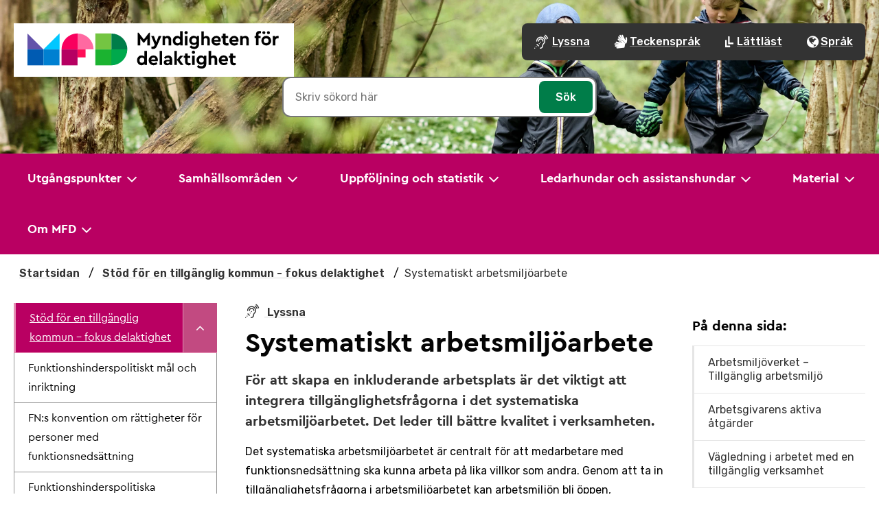

--- FILE ---
content_type: text/css
request_url: https://www.mfd.se/assets/css/main.css
body_size: 37755
content:
/*!
 *  Font Awesome 4.7.0 by @davegandy - http://fontawesome.io - @fontawesome
 *  License - http://fontawesome.io/license (Font: SIL OFL 1.1, CSS: MIT License)
 */
/* FONT PATH
 * -------------------------- */
@font-face {
  font-family: 'FontAwesome';
  src: url('../fonts/fontawesome-webfont.eot?v=4.7.0');
  src: url('../fonts/fontawesome-webfont.eot?#iefix&v=4.7.0') format('embedded-opentype'), url('../fonts/fontawesome-webfont.woff2?v=4.7.0') format('woff2'), url('../fonts/fontawesome-webfont.woff?v=4.7.0') format('woff'), url('../fonts/fontawesome-webfont.ttf?v=4.7.0') format('truetype'), url('../fonts/fontawesome-webfont.svg?v=4.7.0#fontawesomeregular') format('svg');
  font-weight: normal;
  font-style: normal;
}
.fa {
  display: inline-block;
  font: normal normal normal 14px/1 FontAwesome;
  font-size: inherit;
  text-rendering: auto;
  -webkit-font-smoothing: antialiased;
  -moz-osx-font-smoothing: grayscale;
}
/* makes the font 33% larger relative to the icon container */
.fa-lg {
  font-size: 1.33333333em;
  line-height: 0.75em;
  vertical-align: -15%;
}
.fa-2x {
  font-size: 2em;
}
.fa-3x {
  font-size: 3em;
}
.fa-4x {
  font-size: 4em;
}
.fa-5x {
  font-size: 5em;
}
.fa-fw {
  width: 1.28571429em;
  text-align: center;
}
.fa-ul {
  padding-left: 0;
  margin-left: 2.14285714em;
  list-style-type: none;
}
.fa-ul > li {
  position: relative;
}
.fa-li {
  position: absolute;
  left: -2.14285714em;
  width: 2.14285714em;
  top: 0.14285714em;
  text-align: center;
}
.fa-li.fa-lg {
  left: -1.85714286em;
}
.fa-border {
  padding: .2em .25em .15em;
  border: solid 0.08em #eeeeee;
  border-radius: .1em;
}
.fa-pull-left {
  float: left;
}
.fa-pull-right {
  float: right;
}
.fa.fa-pull-left {
  margin-right: .3em;
}
.fa.fa-pull-right {
  margin-left: .3em;
}
/* Deprecated as of 4.4.0 */
.pull-right {
  float: right;
}
.pull-left {
  float: left;
}
.fa.pull-left {
  margin-right: .3em;
}
.fa.pull-right {
  margin-left: .3em;
}
.fa-spin {
  -webkit-animation: fa-spin 2s infinite linear;
  animation: fa-spin 2s infinite linear;
}
.fa-pulse {
  -webkit-animation: fa-spin 1s infinite steps(8);
  animation: fa-spin 1s infinite steps(8);
}
@-webkit-keyframes fa-spin {
  0% {
    -webkit-transform: rotate(0deg);
    transform: rotate(0deg);
  }
  100% {
    -webkit-transform: rotate(359deg);
    transform: rotate(359deg);
  }
}
@keyframes fa-spin {
  0% {
    -webkit-transform: rotate(0deg);
    transform: rotate(0deg);
  }
  100% {
    -webkit-transform: rotate(359deg);
    transform: rotate(359deg);
  }
}
.fa-rotate-90 {
  -ms-filter: "progid:DXImageTransform.Microsoft.BasicImage(rotation=1)";
  -webkit-transform: rotate(90deg);
  -ms-transform: rotate(90deg);
  transform: rotate(90deg);
}
.fa-rotate-180 {
  -ms-filter: "progid:DXImageTransform.Microsoft.BasicImage(rotation=2)";
  -webkit-transform: rotate(180deg);
  -ms-transform: rotate(180deg);
  transform: rotate(180deg);
}
.fa-rotate-270 {
  -ms-filter: "progid:DXImageTransform.Microsoft.BasicImage(rotation=3)";
  -webkit-transform: rotate(270deg);
  -ms-transform: rotate(270deg);
  transform: rotate(270deg);
}
.fa-flip-horizontal {
  -ms-filter: "progid:DXImageTransform.Microsoft.BasicImage(rotation=0, mirror=1)";
  -webkit-transform: scale(-1, 1);
  -ms-transform: scale(-1, 1);
  transform: scale(-1, 1);
}
.fa-flip-vertical {
  -ms-filter: "progid:DXImageTransform.Microsoft.BasicImage(rotation=2, mirror=1)";
  -webkit-transform: scale(1, -1);
  -ms-transform: scale(1, -1);
  transform: scale(1, -1);
}
:root .fa-rotate-90,
:root .fa-rotate-180,
:root .fa-rotate-270,
:root .fa-flip-horizontal,
:root .fa-flip-vertical {
  filter: none;
}
.fa-stack {
  position: relative;
  display: inline-block;
  width: 2em;
  height: 2em;
  line-height: 2em;
  vertical-align: middle;
}
.fa-stack-1x,
.fa-stack-2x {
  position: absolute;
  left: 0;
  width: 100%;
  text-align: center;
}
.fa-stack-1x {
  line-height: inherit;
}
.fa-stack-2x {
  font-size: 2em;
}
.fa-inverse {
  color: #ffffff;
}
/* Font Awesome uses the Unicode Private Use Area (PUA) to ensure screen
   readers do not read off random characters that represent icons */
.fa-glass:before {
  content: "\f000";
}
.fa-music:before {
  content: "\f001";
}
.fa-search:before {
  content: "\f002";
}
.fa-envelope-o:before {
  content: "\f003";
}
.fa-heart:before {
  content: "\f004";
}
.fa-star:before {
  content: "\f005";
}
.fa-star-o:before {
  content: "\f006";
}
.fa-user:before {
  content: "\f007";
}
.fa-film:before {
  content: "\f008";
}
.fa-th-large:before {
  content: "\f009";
}
.fa-th:before {
  content: "\f00a";
}
.fa-th-list:before {
  content: "\f00b";
}
.fa-check:before {
  content: "\f00c";
}
.fa-remove:before,
.fa-close:before,
.fa-times:before {
  content: "\f00d";
}
.fa-search-plus:before {
  content: "\f00e";
}
.fa-search-minus:before {
  content: "\f010";
}
.fa-power-off:before {
  content: "\f011";
}
.fa-signal:before {
  content: "\f012";
}
.fa-gear:before,
.fa-cog:before {
  content: "\f013";
}
.fa-trash-o:before {
  content: "\f014";
}
.fa-home:before {
  content: "\f015";
}
.fa-file-o:before {
  content: "\f016";
}
.fa-clock-o:before {
  content: "\f017";
}
.fa-road:before {
  content: "\f018";
}
.fa-download:before {
  content: "\f019";
}
.fa-arrow-circle-o-down:before {
  content: "\f01a";
}
.fa-arrow-circle-o-up:before {
  content: "\f01b";
}
.fa-inbox:before {
  content: "\f01c";
}
.fa-play-circle-o:before {
  content: "\f01d";
}
.fa-rotate-right:before,
.fa-repeat:before {
  content: "\f01e";
}
.fa-refresh:before {
  content: "\f021";
}
.fa-list-alt:before {
  content: "\f022";
}
.fa-lock:before {
  content: "\f023";
}
.fa-flag:before {
  content: "\f024";
}
.fa-headphones:before {
  content: "\f025";
}
.fa-volume-off:before {
  content: "\f026";
}
.fa-volume-down:before {
  content: "\f027";
}
.fa-volume-up:before {
  content: "\f028";
}
.fa-qrcode:before {
  content: "\f029";
}
.fa-barcode:before {
  content: "\f02a";
}
.fa-tag:before {
  content: "\f02b";
}
.fa-tags:before {
  content: "\f02c";
}
.fa-book:before {
  content: "\f02d";
}
.fa-bookmark:before {
  content: "\f02e";
}
.fa-print:before {
  content: "\f02f";
}
.fa-camera:before {
  content: "\f030";
}
.fa-font:before {
  content: "\f031";
}
.fa-bold:before {
  content: "\f032";
}
.fa-italic:before {
  content: "\f033";
}
.fa-text-height:before {
  content: "\f034";
}
.fa-text-width:before {
  content: "\f035";
}
.fa-align-left:before {
  content: "\f036";
}
.fa-align-center:before {
  content: "\f037";
}
.fa-align-right:before {
  content: "\f038";
}
.fa-align-justify:before {
  content: "\f039";
}
.fa-list:before {
  content: "\f03a";
}
.fa-dedent:before,
.fa-outdent:before {
  content: "\f03b";
}
.fa-indent:before {
  content: "\f03c";
}
.fa-video-camera:before {
  content: "\f03d";
}
.fa-photo:before,
.fa-image:before,
.fa-picture-o:before {
  content: "\f03e";
}
.fa-pencil:before {
  content: "\f040";
}
.fa-map-marker:before {
  content: "\f041";
}
.fa-adjust:before {
  content: "\f042";
}
.fa-tint:before {
  content: "\f043";
}
.fa-edit:before,
.fa-pencil-square-o:before {
  content: "\f044";
}
.fa-share-square-o:before {
  content: "\f045";
}
.fa-check-square-o:before {
  content: "\f046";
}
.fa-arrows:before {
  content: "\f047";
}
.fa-step-backward:before {
  content: "\f048";
}
.fa-fast-backward:before {
  content: "\f049";
}
.fa-backward:before {
  content: "\f04a";
}
.fa-play:before {
  content: "\f04b";
}
.fa-pause:before {
  content: "\f04c";
}
.fa-stop:before {
  content: "\f04d";
}
.fa-forward:before {
  content: "\f04e";
}
.fa-fast-forward:before {
  content: "\f050";
}
.fa-step-forward:before {
  content: "\f051";
}
.fa-eject:before {
  content: "\f052";
}
.fa-chevron-left:before {
  content: "\f053";
}
.fa-chevron-right:before {
  content: "\f054";
}
.fa-plus-circle:before {
  content: "\f055";
}
.fa-minus-circle:before {
  content: "\f056";
}
.fa-times-circle:before {
  content: "\f057";
}
.fa-check-circle:before {
  content: "\f058";
}
.fa-question-circle:before {
  content: "\f059";
}
.fa-info-circle:before {
  content: "\f05a";
}
.fa-crosshairs:before {
  content: "\f05b";
}
.fa-times-circle-o:before {
  content: "\f05c";
}
.fa-check-circle-o:before {
  content: "\f05d";
}
.fa-ban:before {
  content: "\f05e";
}
.fa-arrow-left:before {
  content: "\f060";
}
.fa-arrow-right:before {
  content: "\f061";
}
.fa-arrow-up:before {
  content: "\f062";
}
.fa-arrow-down:before {
  content: "\f063";
}
.fa-mail-forward:before,
.fa-share:before {
  content: "\f064";
}
.fa-expand:before {
  content: "\f065";
}
.fa-compress:before {
  content: "\f066";
}
.fa-plus:before {
  content: "\f067";
}
.fa-minus:before {
  content: "\f068";
}
.fa-asterisk:before {
  content: "\f069";
}
.fa-exclamation-circle:before {
  content: "\f06a";
}
.fa-gift:before {
  content: "\f06b";
}
.fa-leaf:before {
  content: "\f06c";
}
.fa-fire:before {
  content: "\f06d";
}
.fa-eye:before {
  content: "\f06e";
}
.fa-eye-slash:before {
  content: "\f070";
}
.fa-warning:before,
.fa-exclamation-triangle:before {
  content: "\f071";
}
.fa-plane:before {
  content: "\f072";
}
.fa-calendar:before {
  content: "\f073";
}
.fa-random:before {
  content: "\f074";
}
.fa-comment:before {
  content: "\f075";
}
.fa-magnet:before {
  content: "\f076";
}
.fa-chevron-up:before {
  content: "\f077";
}
.fa-chevron-down:before {
  content: "\f078";
}
.fa-retweet:before {
  content: "\f079";
}
.fa-shopping-cart:before {
  content: "\f07a";
}
.fa-folder:before {
  content: "\f07b";
}
.fa-folder-open:before {
  content: "\f07c";
}
.fa-arrows-v:before {
  content: "\f07d";
}
.fa-arrows-h:before {
  content: "\f07e";
}
.fa-bar-chart-o:before,
.fa-bar-chart:before {
  content: "\f080";
}
.fa-twitter-square:before {
  content: "\f081";
}
.fa-facebook-square:before {
  content: "\f082";
}
.fa-camera-retro:before {
  content: "\f083";
}
.fa-key:before {
  content: "\f084";
}
.fa-gears:before,
.fa-cogs:before {
  content: "\f085";
}
.fa-comments:before {
  content: "\f086";
}
.fa-thumbs-o-up:before {
  content: "\f087";
}
.fa-thumbs-o-down:before {
  content: "\f088";
}
.fa-star-half:before {
  content: "\f089";
}
.fa-heart-o:before {
  content: "\f08a";
}
.fa-sign-out:before {
  content: "\f08b";
}
.fa-linkedin-square:before {
  content: "\f08c";
}
.fa-thumb-tack:before {
  content: "\f08d";
}
.fa-external-link:before {
  content: "\f08e";
}
.fa-sign-in:before {
  content: "\f090";
}
.fa-trophy:before {
  content: "\f091";
}
.fa-github-square:before {
  content: "\f092";
}
.fa-upload:before {
  content: "\f093";
}
.fa-lemon-o:before {
  content: "\f094";
}
.fa-phone:before {
  content: "\f095";
}
.fa-square-o:before {
  content: "\f096";
}
.fa-bookmark-o:before {
  content: "\f097";
}
.fa-phone-square:before {
  content: "\f098";
}
.fa-twitter:before {
  content: "\f099";
}
.fa-facebook-f:before,
.fa-facebook:before {
  content: "\f09a";
}
.fa-github:before {
  content: "\f09b";
}
.fa-unlock:before {
  content: "\f09c";
}
.fa-credit-card:before {
  content: "\f09d";
}
.fa-feed:before,
.fa-rss:before {
  content: "\f09e";
}
.fa-hdd-o:before {
  content: "\f0a0";
}
.fa-bullhorn:before {
  content: "\f0a1";
}
.fa-bell:before {
  content: "\f0f3";
}
.fa-certificate:before {
  content: "\f0a3";
}
.fa-hand-o-right:before {
  content: "\f0a4";
}
.fa-hand-o-left:before {
  content: "\f0a5";
}
.fa-hand-o-up:before {
  content: "\f0a6";
}
.fa-hand-o-down:before {
  content: "\f0a7";
}
.fa-arrow-circle-left:before {
  content: "\f0a8";
}
.fa-arrow-circle-right:before {
  content: "\f0a9";
}
.fa-arrow-circle-up:before {
  content: "\f0aa";
}
.fa-arrow-circle-down:before {
  content: "\f0ab";
}
.fa-globe:before {
  content: "\f0ac";
}
.fa-wrench:before {
  content: "\f0ad";
}
.fa-tasks:before {
  content: "\f0ae";
}
.fa-filter:before {
  content: "\f0b0";
}
.fa-briefcase:before {
  content: "\f0b1";
}
.fa-arrows-alt:before {
  content: "\f0b2";
}
.fa-group:before,
.fa-users:before {
  content: "\f0c0";
}
.fa-chain:before,
.fa-link:before {
  content: "\f0c1";
}
.fa-cloud:before {
  content: "\f0c2";
}
.fa-flask:before {
  content: "\f0c3";
}
.fa-cut:before,
.fa-scissors:before {
  content: "\f0c4";
}
.fa-copy:before,
.fa-files-o:before {
  content: "\f0c5";
}
.fa-paperclip:before {
  content: "\f0c6";
}
.fa-save:before,
.fa-floppy-o:before {
  content: "\f0c7";
}
.fa-square:before {
  content: "\f0c8";
}
.fa-navicon:before,
.fa-reorder:before,
.fa-bars:before {
  content: "\f0c9";
}
.fa-list-ul:before {
  content: "\f0ca";
}
.fa-list-ol:before {
  content: "\f0cb";
}
.fa-strikethrough:before {
  content: "\f0cc";
}
.fa-underline:before {
  content: "\f0cd";
}
.fa-table:before {
  content: "\f0ce";
}
.fa-magic:before {
  content: "\f0d0";
}
.fa-truck:before {
  content: "\f0d1";
}
.fa-pinterest:before {
  content: "\f0d2";
}
.fa-pinterest-square:before {
  content: "\f0d3";
}
.fa-google-plus-square:before {
  content: "\f0d4";
}
.fa-google-plus:before {
  content: "\f0d5";
}
.fa-money:before {
  content: "\f0d6";
}
.fa-caret-down:before {
  content: "\f0d7";
}
.fa-caret-up:before {
  content: "\f0d8";
}
.fa-caret-left:before {
  content: "\f0d9";
}
.fa-caret-right:before {
  content: "\f0da";
}
.fa-columns:before {
  content: "\f0db";
}
.fa-unsorted:before,
.fa-sort:before {
  content: "\f0dc";
}
.fa-sort-down:before,
.fa-sort-desc:before {
  content: "\f0dd";
}
.fa-sort-up:before,
.fa-sort-asc:before {
  content: "\f0de";
}
.fa-envelope:before {
  content: "\f0e0";
}
.fa-linkedin:before {
  content: "\f0e1";
}
.fa-rotate-left:before,
.fa-undo:before {
  content: "\f0e2";
}
.fa-legal:before,
.fa-gavel:before {
  content: "\f0e3";
}
.fa-dashboard:before,
.fa-tachometer:before {
  content: "\f0e4";
}
.fa-comment-o:before {
  content: "\f0e5";
}
.fa-comments-o:before {
  content: "\f0e6";
}
.fa-flash:before,
.fa-bolt:before {
  content: "\f0e7";
}
.fa-sitemap:before {
  content: "\f0e8";
}
.fa-umbrella:before {
  content: "\f0e9";
}
.fa-paste:before,
.fa-clipboard:before {
  content: "\f0ea";
}
.fa-lightbulb-o:before {
  content: "\f0eb";
}
.fa-exchange:before {
  content: "\f0ec";
}
.fa-cloud-download:before {
  content: "\f0ed";
}
.fa-cloud-upload:before {
  content: "\f0ee";
}
.fa-user-md:before {
  content: "\f0f0";
}
.fa-stethoscope:before {
  content: "\f0f1";
}
.fa-suitcase:before {
  content: "\f0f2";
}
.fa-bell-o:before {
  content: "\f0a2";
}
.fa-coffee:before {
  content: "\f0f4";
}
.fa-cutlery:before {
  content: "\f0f5";
}
.fa-file-text-o:before {
  content: "\f0f6";
}
.fa-building-o:before {
  content: "\f0f7";
}
.fa-hospital-o:before {
  content: "\f0f8";
}
.fa-ambulance:before {
  content: "\f0f9";
}
.fa-medkit:before {
  content: "\f0fa";
}
.fa-fighter-jet:before {
  content: "\f0fb";
}
.fa-beer:before {
  content: "\f0fc";
}
.fa-h-square:before {
  content: "\f0fd";
}
.fa-plus-square:before {
  content: "\f0fe";
}
.fa-angle-double-left:before {
  content: "\f100";
}
.fa-angle-double-right:before {
  content: "\f101";
}
.fa-angle-double-up:before {
  content: "\f102";
}
.fa-angle-double-down:before {
  content: "\f103";
}
.fa-angle-left:before {
  content: "\f104";
}
.fa-angle-right:before {
  content: "\f105";
}
.fa-angle-up:before {
  content: "\f106";
}
.fa-angle-down:before {
  content: "\f107";
}
.fa-desktop:before {
  content: "\f108";
}
.fa-laptop:before {
  content: "\f109";
}
.fa-tablet:before {
  content: "\f10a";
}
.fa-mobile-phone:before,
.fa-mobile:before {
  content: "\f10b";
}
.fa-circle-o:before {
  content: "\f10c";
}
.fa-quote-left:before {
  content: "\f10d";
}
.fa-quote-right:before {
  content: "\f10e";
}
.fa-spinner:before {
  content: "\f110";
}
.fa-circle:before {
  content: "\f111";
}
.fa-mail-reply:before,
.fa-reply:before {
  content: "\f112";
}
.fa-github-alt:before {
  content: "\f113";
}
.fa-folder-o:before {
  content: "\f114";
}
.fa-folder-open-o:before {
  content: "\f115";
}
.fa-smile-o:before {
  content: "\f118";
}
.fa-frown-o:before {
  content: "\f119";
}
.fa-meh-o:before {
  content: "\f11a";
}
.fa-gamepad:before {
  content: "\f11b";
}
.fa-keyboard-o:before {
  content: "\f11c";
}
.fa-flag-o:before {
  content: "\f11d";
}
.fa-flag-checkered:before {
  content: "\f11e";
}
.fa-terminal:before {
  content: "\f120";
}
.fa-code:before {
  content: "\f121";
}
.fa-mail-reply-all:before,
.fa-reply-all:before {
  content: "\f122";
}
.fa-star-half-empty:before,
.fa-star-half-full:before,
.fa-star-half-o:before {
  content: "\f123";
}
.fa-location-arrow:before {
  content: "\f124";
}
.fa-crop:before {
  content: "\f125";
}
.fa-code-fork:before {
  content: "\f126";
}
.fa-unlink:before,
.fa-chain-broken:before {
  content: "\f127";
}
.fa-question:before {
  content: "\f128";
}
.fa-info:before {
  content: "\f129";
}
.fa-exclamation:before {
  content: "\f12a";
}
.fa-superscript:before {
  content: "\f12b";
}
.fa-subscript:before {
  content: "\f12c";
}
.fa-eraser:before {
  content: "\f12d";
}
.fa-puzzle-piece:before {
  content: "\f12e";
}
.fa-microphone:before {
  content: "\f130";
}
.fa-microphone-slash:before {
  content: "\f131";
}
.fa-shield:before {
  content: "\f132";
}
.fa-calendar-o:before {
  content: "\f133";
}
.fa-fire-extinguisher:before {
  content: "\f134";
}
.fa-rocket:before {
  content: "\f135";
}
.fa-maxcdn:before {
  content: "\f136";
}
.fa-chevron-circle-left:before {
  content: "\f137";
}
.fa-chevron-circle-right:before {
  content: "\f138";
}
.fa-chevron-circle-up:before {
  content: "\f139";
}
.fa-chevron-circle-down:before {
  content: "\f13a";
}
.fa-html5:before {
  content: "\f13b";
}
.fa-css3:before {
  content: "\f13c";
}
.fa-anchor:before {
  content: "\f13d";
}
.fa-unlock-alt:before {
  content: "\f13e";
}
.fa-bullseye:before {
  content: "\f140";
}
.fa-ellipsis-h:before {
  content: "\f141";
}
.fa-ellipsis-v:before {
  content: "\f142";
}
.fa-rss-square:before {
  content: "\f143";
}
.fa-play-circle:before {
  content: "\f144";
}
.fa-ticket:before {
  content: "\f145";
}
.fa-minus-square:before {
  content: "\f146";
}
.fa-minus-square-o:before {
  content: "\f147";
}
.fa-level-up:before {
  content: "\f148";
}
.fa-level-down:before {
  content: "\f149";
}
.fa-check-square:before {
  content: "\f14a";
}
.fa-pencil-square:before {
  content: "\f14b";
}
.fa-external-link-square:before {
  content: "\f14c";
}
.fa-share-square:before {
  content: "\f14d";
}
.fa-compass:before {
  content: "\f14e";
}
.fa-toggle-down:before,
.fa-caret-square-o-down:before {
  content: "\f150";
}
.fa-toggle-up:before,
.fa-caret-square-o-up:before {
  content: "\f151";
}
.fa-toggle-right:before,
.fa-caret-square-o-right:before {
  content: "\f152";
}
.fa-euro:before,
.fa-eur:before {
  content: "\f153";
}
.fa-gbp:before {
  content: "\f154";
}
.fa-dollar:before,
.fa-usd:before {
  content: "\f155";
}
.fa-rupee:before,
.fa-inr:before {
  content: "\f156";
}
.fa-cny:before,
.fa-rmb:before,
.fa-yen:before,
.fa-jpy:before {
  content: "\f157";
}
.fa-ruble:before,
.fa-rouble:before,
.fa-rub:before {
  content: "\f158";
}
.fa-won:before,
.fa-krw:before {
  content: "\f159";
}
.fa-bitcoin:before,
.fa-btc:before {
  content: "\f15a";
}
.fa-file:before {
  content: "\f15b";
}
.fa-file-text:before {
  content: "\f15c";
}
.fa-sort-alpha-asc:before {
  content: "\f15d";
}
.fa-sort-alpha-desc:before {
  content: "\f15e";
}
.fa-sort-amount-asc:before {
  content: "\f160";
}
.fa-sort-amount-desc:before {
  content: "\f161";
}
.fa-sort-numeric-asc:before {
  content: "\f162";
}
.fa-sort-numeric-desc:before {
  content: "\f163";
}
.fa-thumbs-up:before {
  content: "\f164";
}
.fa-thumbs-down:before {
  content: "\f165";
}
.fa-youtube-square:before {
  content: "\f166";
}
.fa-youtube:before {
  content: "\f167";
}
.fa-xing:before {
  content: "\f168";
}
.fa-xing-square:before {
  content: "\f169";
}
.fa-youtube-play:before {
  content: "\f16a";
}
.fa-dropbox:before {
  content: "\f16b";
}
.fa-stack-overflow:before {
  content: "\f16c";
}
.fa-instagram:before {
  content: "\f16d";
}
.fa-flickr:before {
  content: "\f16e";
}
.fa-adn:before {
  content: "\f170";
}
.fa-bitbucket:before {
  content: "\f171";
}
.fa-bitbucket-square:before {
  content: "\f172";
}
.fa-tumblr:before {
  content: "\f173";
}
.fa-tumblr-square:before {
  content: "\f174";
}
.fa-long-arrow-down:before {
  content: "\f175";
}
.fa-long-arrow-up:before {
  content: "\f176";
}
.fa-long-arrow-left:before {
  content: "\f177";
}
.fa-long-arrow-right:before {
  content: "\f178";
}
.fa-apple:before {
  content: "\f179";
}
.fa-windows:before {
  content: "\f17a";
}
.fa-android:before {
  content: "\f17b";
}
.fa-linux:before {
  content: "\f17c";
}
.fa-dribbble:before {
  content: "\f17d";
}
.fa-skype:before {
  content: "\f17e";
}
.fa-foursquare:before {
  content: "\f180";
}
.fa-trello:before {
  content: "\f181";
}
.fa-female:before {
  content: "\f182";
}
.fa-male:before {
  content: "\f183";
}
.fa-gittip:before,
.fa-gratipay:before {
  content: "\f184";
}
.fa-sun-o:before {
  content: "\f185";
}
.fa-moon-o:before {
  content: "\f186";
}
.fa-archive:before {
  content: "\f187";
}
.fa-bug:before {
  content: "\f188";
}
.fa-vk:before {
  content: "\f189";
}
.fa-weibo:before {
  content: "\f18a";
}
.fa-renren:before {
  content: "\f18b";
}
.fa-pagelines:before {
  content: "\f18c";
}
.fa-stack-exchange:before {
  content: "\f18d";
}
.fa-arrow-circle-o-right:before {
  content: "\f18e";
}
.fa-arrow-circle-o-left:before {
  content: "\f190";
}
.fa-toggle-left:before,
.fa-caret-square-o-left:before {
  content: "\f191";
}
.fa-dot-circle-o:before {
  content: "\f192";
}
.fa-wheelchair:before {
  content: "\f193";
}
.fa-vimeo-square:before {
  content: "\f194";
}
.fa-turkish-lira:before,
.fa-try:before {
  content: "\f195";
}
.fa-plus-square-o:before {
  content: "\f196";
}
.fa-space-shuttle:before {
  content: "\f197";
}
.fa-slack:before {
  content: "\f198";
}
.fa-envelope-square:before {
  content: "\f199";
}
.fa-wordpress:before {
  content: "\f19a";
}
.fa-openid:before {
  content: "\f19b";
}
.fa-institution:before,
.fa-bank:before,
.fa-university:before {
  content: "\f19c";
}
.fa-mortar-board:before,
.fa-graduation-cap:before {
  content: "\f19d";
}
.fa-yahoo:before {
  content: "\f19e";
}
.fa-google:before {
  content: "\f1a0";
}
.fa-reddit:before {
  content: "\f1a1";
}
.fa-reddit-square:before {
  content: "\f1a2";
}
.fa-stumbleupon-circle:before {
  content: "\f1a3";
}
.fa-stumbleupon:before {
  content: "\f1a4";
}
.fa-delicious:before {
  content: "\f1a5";
}
.fa-digg:before {
  content: "\f1a6";
}
.fa-pied-piper-pp:before {
  content: "\f1a7";
}
.fa-pied-piper-alt:before {
  content: "\f1a8";
}
.fa-drupal:before {
  content: "\f1a9";
}
.fa-joomla:before {
  content: "\f1aa";
}
.fa-language:before {
  content: "\f1ab";
}
.fa-fax:before {
  content: "\f1ac";
}
.fa-building:before {
  content: "\f1ad";
}
.fa-child:before {
  content: "\f1ae";
}
.fa-paw:before {
  content: "\f1b0";
}
.fa-spoon:before {
  content: "\f1b1";
}
.fa-cube:before {
  content: "\f1b2";
}
.fa-cubes:before {
  content: "\f1b3";
}
.fa-behance:before {
  content: "\f1b4";
}
.fa-behance-square:before {
  content: "\f1b5";
}
.fa-steam:before {
  content: "\f1b6";
}
.fa-steam-square:before {
  content: "\f1b7";
}
.fa-recycle:before {
  content: "\f1b8";
}
.fa-automobile:before,
.fa-car:before {
  content: "\f1b9";
}
.fa-cab:before,
.fa-taxi:before {
  content: "\f1ba";
}
.fa-tree:before {
  content: "\f1bb";
}
.fa-spotify:before {
  content: "\f1bc";
}
.fa-deviantart:before {
  content: "\f1bd";
}
.fa-soundcloud:before {
  content: "\f1be";
}
.fa-database:before {
  content: "\f1c0";
}
.fa-file-pdf-o:before {
  content: "\f1c1";
}
.fa-file-word-o:before {
  content: "\f1c2";
}
.fa-file-excel-o:before {
  content: "\f1c3";
}
.fa-file-powerpoint-o:before {
  content: "\f1c4";
}
.fa-file-photo-o:before,
.fa-file-picture-o:before,
.fa-file-image-o:before {
  content: "\f1c5";
}
.fa-file-zip-o:before,
.fa-file-archive-o:before {
  content: "\f1c6";
}
.fa-file-sound-o:before,
.fa-file-audio-o:before {
  content: "\f1c7";
}
.fa-file-movie-o:before,
.fa-file-video-o:before {
  content: "\f1c8";
}
.fa-file-code-o:before {
  content: "\f1c9";
}
.fa-vine:before {
  content: "\f1ca";
}
.fa-codepen:before {
  content: "\f1cb";
}
.fa-jsfiddle:before {
  content: "\f1cc";
}
.fa-life-bouy:before,
.fa-life-buoy:before,
.fa-life-saver:before,
.fa-support:before,
.fa-life-ring:before {
  content: "\f1cd";
}
.fa-circle-o-notch:before {
  content: "\f1ce";
}
.fa-ra:before,
.fa-resistance:before,
.fa-rebel:before {
  content: "\f1d0";
}
.fa-ge:before,
.fa-empire:before {
  content: "\f1d1";
}
.fa-git-square:before {
  content: "\f1d2";
}
.fa-git:before {
  content: "\f1d3";
}
.fa-y-combinator-square:before,
.fa-yc-square:before,
.fa-hacker-news:before {
  content: "\f1d4";
}
.fa-tencent-weibo:before {
  content: "\f1d5";
}
.fa-qq:before {
  content: "\f1d6";
}
.fa-wechat:before,
.fa-weixin:before {
  content: "\f1d7";
}
.fa-send:before,
.fa-paper-plane:before {
  content: "\f1d8";
}
.fa-send-o:before,
.fa-paper-plane-o:before {
  content: "\f1d9";
}
.fa-history:before {
  content: "\f1da";
}
.fa-circle-thin:before {
  content: "\f1db";
}
.fa-header:before {
  content: "\f1dc";
}
.fa-paragraph:before {
  content: "\f1dd";
}
.fa-sliders:before {
  content: "\f1de";
}
.fa-share-alt:before {
  content: "\f1e0";
}
.fa-share-alt-square:before {
  content: "\f1e1";
}
.fa-bomb:before {
  content: "\f1e2";
}
.fa-soccer-ball-o:before,
.fa-futbol-o:before {
  content: "\f1e3";
}
.fa-tty:before {
  content: "\f1e4";
}
.fa-binoculars:before {
  content: "\f1e5";
}
.fa-plug:before {
  content: "\f1e6";
}
.fa-slideshare:before {
  content: "\f1e7";
}
.fa-twitch:before {
  content: "\f1e8";
}
.fa-yelp:before {
  content: "\f1e9";
}
.fa-newspaper-o:before {
  content: "\f1ea";
}
.fa-wifi:before {
  content: "\f1eb";
}
.fa-calculator:before {
  content: "\f1ec";
}
.fa-paypal:before {
  content: "\f1ed";
}
.fa-google-wallet:before {
  content: "\f1ee";
}
.fa-cc-visa:before {
  content: "\f1f0";
}
.fa-cc-mastercard:before {
  content: "\f1f1";
}
.fa-cc-discover:before {
  content: "\f1f2";
}
.fa-cc-amex:before {
  content: "\f1f3";
}
.fa-cc-paypal:before {
  content: "\f1f4";
}
.fa-cc-stripe:before {
  content: "\f1f5";
}
.fa-bell-slash:before {
  content: "\f1f6";
}
.fa-bell-slash-o:before {
  content: "\f1f7";
}
.fa-trash:before {
  content: "\f1f8";
}
.fa-copyright:before {
  content: "\f1f9";
}
.fa-at:before {
  content: "\f1fa";
}
.fa-eyedropper:before {
  content: "\f1fb";
}
.fa-paint-brush:before {
  content: "\f1fc";
}
.fa-birthday-cake:before {
  content: "\f1fd";
}
.fa-area-chart:before {
  content: "\f1fe";
}
.fa-pie-chart:before {
  content: "\f200";
}
.fa-line-chart:before {
  content: "\f201";
}
.fa-lastfm:before {
  content: "\f202";
}
.fa-lastfm-square:before {
  content: "\f203";
}
.fa-toggle-off:before {
  content: "\f204";
}
.fa-toggle-on:before {
  content: "\f205";
}
.fa-bicycle:before {
  content: "\f206";
}
.fa-bus:before {
  content: "\f207";
}
.fa-ioxhost:before {
  content: "\f208";
}
.fa-angellist:before {
  content: "\f209";
}
.fa-cc:before {
  content: "\f20a";
}
.fa-shekel:before,
.fa-sheqel:before,
.fa-ils:before {
  content: "\f20b";
}
.fa-meanpath:before {
  content: "\f20c";
}
.fa-buysellads:before {
  content: "\f20d";
}
.fa-connectdevelop:before {
  content: "\f20e";
}
.fa-dashcube:before {
  content: "\f210";
}
.fa-forumbee:before {
  content: "\f211";
}
.fa-leanpub:before {
  content: "\f212";
}
.fa-sellsy:before {
  content: "\f213";
}
.fa-shirtsinbulk:before {
  content: "\f214";
}
.fa-simplybuilt:before {
  content: "\f215";
}
.fa-skyatlas:before {
  content: "\f216";
}
.fa-cart-plus:before {
  content: "\f217";
}
.fa-cart-arrow-down:before {
  content: "\f218";
}
.fa-diamond:before {
  content: "\f219";
}
.fa-ship:before {
  content: "\f21a";
}
.fa-user-secret:before {
  content: "\f21b";
}
.fa-motorcycle:before {
  content: "\f21c";
}
.fa-street-view:before {
  content: "\f21d";
}
.fa-heartbeat:before {
  content: "\f21e";
}
.fa-venus:before {
  content: "\f221";
}
.fa-mars:before {
  content: "\f222";
}
.fa-mercury:before {
  content: "\f223";
}
.fa-intersex:before,
.fa-transgender:before {
  content: "\f224";
}
.fa-transgender-alt:before {
  content: "\f225";
}
.fa-venus-double:before {
  content: "\f226";
}
.fa-mars-double:before {
  content: "\f227";
}
.fa-venus-mars:before {
  content: "\f228";
}
.fa-mars-stroke:before {
  content: "\f229";
}
.fa-mars-stroke-v:before {
  content: "\f22a";
}
.fa-mars-stroke-h:before {
  content: "\f22b";
}
.fa-neuter:before {
  content: "\f22c";
}
.fa-genderless:before {
  content: "\f22d";
}
.fa-facebook-official:before {
  content: "\f230";
}
.fa-pinterest-p:before {
  content: "\f231";
}
.fa-whatsapp:before {
  content: "\f232";
}
.fa-server:before {
  content: "\f233";
}
.fa-user-plus:before {
  content: "\f234";
}
.fa-user-times:before {
  content: "\f235";
}
.fa-hotel:before,
.fa-bed:before {
  content: "\f236";
}
.fa-viacoin:before {
  content: "\f237";
}
.fa-train:before {
  content: "\f238";
}
.fa-subway:before {
  content: "\f239";
}
.fa-medium:before {
  content: "\f23a";
}
.fa-yc:before,
.fa-y-combinator:before {
  content: "\f23b";
}
.fa-optin-monster:before {
  content: "\f23c";
}
.fa-opencart:before {
  content: "\f23d";
}
.fa-expeditedssl:before {
  content: "\f23e";
}
.fa-battery-4:before,
.fa-battery:before,
.fa-battery-full:before {
  content: "\f240";
}
.fa-battery-3:before,
.fa-battery-three-quarters:before {
  content: "\f241";
}
.fa-battery-2:before,
.fa-battery-half:before {
  content: "\f242";
}
.fa-battery-1:before,
.fa-battery-quarter:before {
  content: "\f243";
}
.fa-battery-0:before,
.fa-battery-empty:before {
  content: "\f244";
}
.fa-mouse-pointer:before {
  content: "\f245";
}
.fa-i-cursor:before {
  content: "\f246";
}
.fa-object-group:before {
  content: "\f247";
}
.fa-object-ungroup:before {
  content: "\f248";
}
.fa-sticky-note:before {
  content: "\f249";
}
.fa-sticky-note-o:before {
  content: "\f24a";
}
.fa-cc-jcb:before {
  content: "\f24b";
}
.fa-cc-diners-club:before {
  content: "\f24c";
}
.fa-clone:before {
  content: "\f24d";
}
.fa-balance-scale:before {
  content: "\f24e";
}
.fa-hourglass-o:before {
  content: "\f250";
}
.fa-hourglass-1:before,
.fa-hourglass-start:before {
  content: "\f251";
}
.fa-hourglass-2:before,
.fa-hourglass-half:before {
  content: "\f252";
}
.fa-hourglass-3:before,
.fa-hourglass-end:before {
  content: "\f253";
}
.fa-hourglass:before {
  content: "\f254";
}
.fa-hand-grab-o:before,
.fa-hand-rock-o:before {
  content: "\f255";
}
.fa-hand-stop-o:before,
.fa-hand-paper-o:before {
  content: "\f256";
}
.fa-hand-scissors-o:before {
  content: "\f257";
}
.fa-hand-lizard-o:before {
  content: "\f258";
}
.fa-hand-spock-o:before {
  content: "\f259";
}
.fa-hand-pointer-o:before {
  content: "\f25a";
}
.fa-hand-peace-o:before {
  content: "\f25b";
}
.fa-trademark:before {
  content: "\f25c";
}
.fa-registered:before {
  content: "\f25d";
}
.fa-creative-commons:before {
  content: "\f25e";
}
.fa-gg:before {
  content: "\f260";
}
.fa-gg-circle:before {
  content: "\f261";
}
.fa-tripadvisor:before {
  content: "\f262";
}
.fa-odnoklassniki:before {
  content: "\f263";
}
.fa-odnoklassniki-square:before {
  content: "\f264";
}
.fa-get-pocket:before {
  content: "\f265";
}
.fa-wikipedia-w:before {
  content: "\f266";
}
.fa-safari:before {
  content: "\f267";
}
.fa-chrome:before {
  content: "\f268";
}
.fa-firefox:before {
  content: "\f269";
}
.fa-opera:before {
  content: "\f26a";
}
.fa-internet-explorer:before {
  content: "\f26b";
}
.fa-tv:before,
.fa-television:before {
  content: "\f26c";
}
.fa-contao:before {
  content: "\f26d";
}
.fa-500px:before {
  content: "\f26e";
}
.fa-amazon:before {
  content: "\f270";
}
.fa-calendar-plus-o:before {
  content: "\f271";
}
.fa-calendar-minus-o:before {
  content: "\f272";
}
.fa-calendar-times-o:before {
  content: "\f273";
}
.fa-calendar-check-o:before {
  content: "\f274";
}
.fa-industry:before {
  content: "\f275";
}
.fa-map-pin:before {
  content: "\f276";
}
.fa-map-signs:before {
  content: "\f277";
}
.fa-map-o:before {
  content: "\f278";
}
.fa-map:before {
  content: "\f279";
}
.fa-commenting:before {
  content: "\f27a";
}
.fa-commenting-o:before {
  content: "\f27b";
}
.fa-houzz:before {
  content: "\f27c";
}
.fa-vimeo:before {
  content: "\f27d";
}
.fa-black-tie:before {
  content: "\f27e";
}
.fa-fonticons:before {
  content: "\f280";
}
.fa-reddit-alien:before {
  content: "\f281";
}
.fa-edge:before {
  content: "\f282";
}
.fa-credit-card-alt:before {
  content: "\f283";
}
.fa-codiepie:before {
  content: "\f284";
}
.fa-modx:before {
  content: "\f285";
}
.fa-fort-awesome:before {
  content: "\f286";
}
.fa-usb:before {
  content: "\f287";
}
.fa-product-hunt:before {
  content: "\f288";
}
.fa-mixcloud:before {
  content: "\f289";
}
.fa-scribd:before {
  content: "\f28a";
}
.fa-pause-circle:before {
  content: "\f28b";
}
.fa-pause-circle-o:before {
  content: "\f28c";
}
.fa-stop-circle:before {
  content: "\f28d";
}
.fa-stop-circle-o:before {
  content: "\f28e";
}
.fa-shopping-bag:before {
  content: "\f290";
}
.fa-shopping-basket:before {
  content: "\f291";
}
.fa-hashtag:before {
  content: "\f292";
}
.fa-bluetooth:before {
  content: "\f293";
}
.fa-bluetooth-b:before {
  content: "\f294";
}
.fa-percent:before {
  content: "\f295";
}
.fa-gitlab:before {
  content: "\f296";
}
.fa-wpbeginner:before {
  content: "\f297";
}
.fa-wpforms:before {
  content: "\f298";
}
.fa-envira:before {
  content: "\f299";
}
.fa-universal-access:before {
  content: "\f29a";
}
.fa-wheelchair-alt:before {
  content: "\f29b";
}
.fa-question-circle-o:before {
  content: "\f29c";
}
.fa-blind:before {
  content: "\f29d";
}
.fa-audio-description:before {
  content: "\f29e";
}
.fa-volume-control-phone:before {
  content: "\f2a0";
}
.fa-braille:before {
  content: "\f2a1";
}
.fa-assistive-listening-systems:before {
  content: "\f2a2";
}
.fa-asl-interpreting:before,
.fa-american-sign-language-interpreting:before {
  content: "\f2a3";
}
.fa-deafness:before,
.fa-hard-of-hearing:before,
.fa-deaf:before {
  content: "\f2a4";
}
.fa-glide:before {
  content: "\f2a5";
}
.fa-glide-g:before {
  content: "\f2a6";
}
.fa-signing:before,
.fa-sign-language:before {
  content: "\f2a7";
}
.fa-low-vision:before {
  content: "\f2a8";
}
.fa-viadeo:before {
  content: "\f2a9";
}
.fa-viadeo-square:before {
  content: "\f2aa";
}
.fa-snapchat:before {
  content: "\f2ab";
}
.fa-snapchat-ghost:before {
  content: "\f2ac";
}
.fa-snapchat-square:before {
  content: "\f2ad";
}
.fa-pied-piper:before {
  content: "\f2ae";
}
.fa-first-order:before {
  content: "\f2b0";
}
.fa-yoast:before {
  content: "\f2b1";
}
.fa-themeisle:before {
  content: "\f2b2";
}
.fa-google-plus-circle:before,
.fa-google-plus-official:before {
  content: "\f2b3";
}
.fa-fa:before,
.fa-font-awesome:before {
  content: "\f2b4";
}
.fa-handshake-o:before {
  content: "\f2b5";
}
.fa-envelope-open:before {
  content: "\f2b6";
}
.fa-envelope-open-o:before {
  content: "\f2b7";
}
.fa-linode:before {
  content: "\f2b8";
}
.fa-address-book:before {
  content: "\f2b9";
}
.fa-address-book-o:before {
  content: "\f2ba";
}
.fa-vcard:before,
.fa-address-card:before {
  content: "\f2bb";
}
.fa-vcard-o:before,
.fa-address-card-o:before {
  content: "\f2bc";
}
.fa-user-circle:before {
  content: "\f2bd";
}
.fa-user-circle-o:before {
  content: "\f2be";
}
.fa-user-o:before {
  content: "\f2c0";
}
.fa-id-badge:before {
  content: "\f2c1";
}
.fa-drivers-license:before,
.fa-id-card:before {
  content: "\f2c2";
}
.fa-drivers-license-o:before,
.fa-id-card-o:before {
  content: "\f2c3";
}
.fa-quora:before {
  content: "\f2c4";
}
.fa-free-code-camp:before {
  content: "\f2c5";
}
.fa-telegram:before {
  content: "\f2c6";
}
.fa-thermometer-4:before,
.fa-thermometer:before,
.fa-thermometer-full:before {
  content: "\f2c7";
}
.fa-thermometer-3:before,
.fa-thermometer-three-quarters:before {
  content: "\f2c8";
}
.fa-thermometer-2:before,
.fa-thermometer-half:before {
  content: "\f2c9";
}
.fa-thermometer-1:before,
.fa-thermometer-quarter:before {
  content: "\f2ca";
}
.fa-thermometer-0:before,
.fa-thermometer-empty:before {
  content: "\f2cb";
}
.fa-shower:before {
  content: "\f2cc";
}
.fa-bathtub:before,
.fa-s15:before,
.fa-bath:before {
  content: "\f2cd";
}
.fa-podcast:before {
  content: "\f2ce";
}
.fa-window-maximize:before {
  content: "\f2d0";
}
.fa-window-minimize:before {
  content: "\f2d1";
}
.fa-window-restore:before {
  content: "\f2d2";
}
.fa-times-rectangle:before,
.fa-window-close:before {
  content: "\f2d3";
}
.fa-times-rectangle-o:before,
.fa-window-close-o:before {
  content: "\f2d4";
}
.fa-bandcamp:before {
  content: "\f2d5";
}
.fa-grav:before {
  content: "\f2d6";
}
.fa-etsy:before {
  content: "\f2d7";
}
.fa-imdb:before {
  content: "\f2d8";
}
.fa-ravelry:before {
  content: "\f2d9";
}
.fa-eercast:before {
  content: "\f2da";
}
.fa-microchip:before {
  content: "\f2db";
}
.fa-snowflake-o:before {
  content: "\f2dc";
}
.fa-superpowers:before {
  content: "\f2dd";
}
.fa-wpexplorer:before {
  content: "\f2de";
}
.fa-meetup:before {
  content: "\f2e0";
}
.sr-only {
  position: absolute;
  width: 1px;
  height: 1px;
  padding: 0;
  margin: -1px;
  overflow: hidden;
  clip: rect(0, 0, 0, 0);
  border: 0;
}
.sr-only-focusable:active,
.sr-only-focusable:focus {
  position: static;
  width: auto;
  height: auto;
  margin: 0;
  overflow: visible;
  clip: auto;
}
@charset "UTF-8";
a,
abbr,
acronym,
address,
applet,
article,
aside,
audio,
b,
big,
blockquote,
body,
canvas,
caption,
center,
cite,
code,
dd,
del,
details,
dfn,
div,
dl,
dt,
em,
embed,
fieldset,
figcaption,
figure,
footer,
form,
h1,
h2,
h3,
h4,
h5,
h6,
header,
hgroup,
html,
i,
iframe,
img,
ins,
kbd,
label,
legend,
li,
mark,
menu,
nav,
object,
ol,
output,
p,
pre,
q,
ruby,
s,
samp,
section,
small,
span,
strike,
strong,
sub,
summary,
sup,
table,
tbody,
td,
tfoot,
th,
thead,
time,
tr,
tt,
u,
ul,
var,
video {
  padding: 0;
  margin: 0;
  font: inherit;
  vertical-align: baseline;
  border: 0;
  box-sizing: border-box; }

article,
aside,
details,
figcaption,
figure,
footer,
header,
hgroup,
menu,
nav,
section {
  display: block; }

body {
  line-height: 1; }

ol,
ul {
  list-style: none; }

blockquote {
  quotes: none; }
  blockquote::after, blockquote::before {
    content: '';
    content: none; }

q {
  quotes: none; }
  q::after, q::before {
    content: '';
    content: none; }

table {
  border-collapse: collapse;
  border-spacing: 0; }

b,
strong {
  font-weight: 700; }

a {
  color: inherit;
  text-decoration: none; }

input {
  -webkit-appearance: none; }

.cookie-consent {
  position: fixed;
  z-index: 9999;
  width: 100%;
  padding: 1rem 0;
  display: flex;
  flex-wrap: wrap;
  align-items: center;
  justify-content: center;
  background: #ced4da; }
  .cookie-consent-message, .cookie-consent-compliance {
    margin: 0.5rem 1rem; }
  .cookie-consent-compliance {
    cursor: pointer;
    color: #fff;
    padding: 0.5rem 2rem;
    background: #237afc;
    border: 2px solid currentColor; }

.cookie-consent-transition-leave-active {
  transition: transform .75s;
  transition-timing-function: cubic-bezier(0.75, 0, 0, 1); }

.cookie-consent-transition-leave-to {
  transform: translateY(100%); }

.wrapper {
  width: 100%;
  padding-right: 15px;
  padding-left: 15px;
  position: relative;
  overflow: hidden;
  overflow: visible;
  margin: 0 auto; }
  @media (min-width: 1023px) {
    .wrapper {
      padding-right: 20px;
      padding-left: 20px;
      max-width: 1320px; } }
  .wrapper .pagefooter {
    display: flex;
    justify-content: space-between;
    padding: 22px 0 40px 0; }
    .wrapper .pagefooter a {
      font-size: 1rem;
      font-family: rubik;
      color: #333333; }
      .wrapper .pagefooter a::after {
        content: ""; }
      .wrapper .pagefooter a .fa {
        padding-right: 8px; }
  .wrapper-has-sidenav {
    display: -ms-grid;
    display: grid;
        grid-template-areas: 'left main right';
    margin-top: 13px;
    margin-bottom: 16px; }
    @media (max-width: 1023px) {
      .wrapper-has-sidenav {
            grid-template-areas: 'right' 'main'; } }
    @media (min-width: 1023px) and (max-width: 1260px) {
      .wrapper-has-sidenav {
            grid-template-areas: 'left right' 'left main';
        -ms-grid-columns: 342px auto;
        grid-template-columns: 342px auto;
        -ms-grid-rows: auto 1fr;
        grid-template-rows: auto 1fr; } }
    @media (max-width: 1023px) {
      .wrapper-has-sidenav {
            grid-template-areas: 'right' 'main'; } }
    .wrapper-has-sidenav .sidenav-left {
      -ms-grid-row: 1;
      -ms-grid-column: 1;
      grid-area: left;
      width: 296px; }
      @media (max-width: 1023px) {
        .wrapper-has-sidenav .sidenav-left {
          display: none; } }
    .wrapper-has-sidenav .sidenav-right {
      -ms-grid-row: 1;
      -ms-grid-column: 3;
      grid-area: right;
      -ms-grid-column-align: end;
          justify-self: end;
      width: auto; }
      @media (min-width: 1023px) and (max-width: 1260px) {
        .wrapper-has-sidenav .sidenav-right {
          -ms-grid-column-align: center;
              justify-self: center;
          width: 100%;
          max-width: 680px;
          padding-bottom: 20px; }
          .wrapper-has-sidenav .sidenav-right .pagenavigation {
            width: 100%;
            max-width: 100%; } }
      @media (max-width: 1023px) {
        .wrapper-has-sidenav .sidenav-right {
          -ms-grid-column-align: center;
              justify-self: center;
          padding: 24px 0;
          width: 100%;
          max-width: 610px;
          justify-self: center; } }
    .wrapper-has-sidenav .main-grid {
      -ms-grid-row: 1;
      -ms-grid-column: 2;
      grid-area: main;
      -ms-grid-column-align: center;
          justify-self: center; }
    @media (min-width: 1023px) and (max-width: 1260px){
      .wrapper-has-sidenav .sidenav-left {
    -ms-grid-row: 1;
    -ms-grid-row-span: 2;
    -ms-grid-column: 1; }
      .wrapper-has-sidenav .sidenav-right {
    -ms-grid-row: 1;
    -ms-grid-column: 2; }
      .wrapper-has-sidenav .main-grid {
    -ms-grid-row: 2;
    -ms-grid-column: 2; } }
    @media (max-width: 1023px){
      .wrapper-has-sidenav .sidenav-right {
    -ms-grid-row: 1;
    -ms-grid-column: 1; }
      .wrapper-has-sidenav .sidenav-right {
    -ms-grid-row: 1;
    -ms-grid-column: 1; }
      .wrapper-has-sidenav .main-grid {
    -ms-grid-row: 2;
    -ms-grid-column: 1; }
      .wrapper-has-sidenav .main-grid {
    -ms-grid-row: 2;
    -ms-grid-column: 1; } }
      @media (min-width: 1023px) and (max-width: 1260px) {
        .wrapper-has-sidenav .main-grid {
          -ms-grid-column-align: start;
              justify-self: start; } }
      @media (max-width: 1023px) {
        .wrapper-has-sidenav .main-grid {
          -ms-grid-column-align: center;
              justify-self: center; } }

.col-lg-1,
.col-lg-10,
.col-lg-11,
.col-lg-12,
.col-lg-2,
.col-lg-3,
.col-lg-4,
.col-lg-5,
.col-lg-6,
.col-lg-7,
.col-lg-8,
.col-lg-9,
.col-md-1,
.col-md-10,
.col-md-11,
.col-md-12,
.col-md-2,
.col-md-3,
.col-md-4,
.col-md-5,
.col-md-6,
.col-md-7,
.col-md-8,
.col-md-9,
.col-sm-1,
.col-sm-10,
.col-sm-11,
.col-sm-12,
.col-sm-2,
.col-sm-3,
.col-sm-4,
.col-sm-5,
.col-sm-6,
.col-sm-7,
.col-sm-8,
.col-sm-9,
.col-xs-1,
.col-xs-10,
.col-xs-11,
.col-xs-12,
.col-xs-2,
.col-xs-3,
.col-xs-4,
.col-xs-5,
.col-xs-6,
.col-xs-7,
.col-xs-8,
.col-xs-9 {
  position: relative;
  max-width: 100%;
  min-height: 1px;
  padding-right: 5px;
  padding-left: 5px; }
  @media (min-width: 1023px) {
    .col-lg-1,
    .col-lg-10,
    .col-lg-11,
    .col-lg-12,
    .col-lg-2,
    .col-lg-3,
    .col-lg-4,
    .col-lg-5,
    .col-lg-6,
    .col-lg-7,
    .col-lg-8,
    .col-lg-9,
    .col-md-1,
    .col-md-10,
    .col-md-11,
    .col-md-12,
    .col-md-2,
    .col-md-3,
    .col-md-4,
    .col-md-5,
    .col-md-6,
    .col-md-7,
    .col-md-8,
    .col-md-9,
    .col-sm-1,
    .col-sm-10,
    .col-sm-11,
    .col-sm-12,
    .col-sm-2,
    .col-sm-3,
    .col-sm-4,
    .col-sm-5,
    .col-sm-6,
    .col-sm-7,
    .col-sm-8,
    .col-sm-9,
    .col-xs-1,
    .col-xs-10,
    .col-xs-11,
    .col-xs-12,
    .col-xs-2,
    .col-xs-3,
    .col-xs-4,
    .col-xs-5,
    .col-xs-6,
    .col-xs-7,
    .col-xs-8,
    .col-xs-9 {
      padding-right: 10px;
      padding-left: 10px; } }

@media (min-width: 466px) {
  .col-xs-1,
  .col-xs-10,
  .col-xs-11,
  .col-xs-12,
  .col-xs-2,
  .col-xs-3,
  .col-xs-4,
  .col-xs-5,
  .col-xs-6,
  .col-xs-7,
  .col-xs-8,
  .col-xs-9 {
    float: left; }
  .col-xs-0 {
    width: 0%;
    max-width: 0%; }
  .col-xs-1 {
    width: 8.33333%;
    max-width: 8.33333%; }
  .col-xs-2 {
    width: 16.66667%;
    max-width: 16.66667%; }
  .col-xs-3 {
    width: 25%;
    max-width: 25%; }
  .col-xs-4 {
    width: 33.33333%;
    max-width: 33.33333%; }
  .col-xs-5 {
    width: 41.66667%;
    max-width: 41.66667%; }
  .col-xs-6 {
    width: 50%;
    max-width: 50%; }
  .col-xs-7 {
    width: 58.33333%;
    max-width: 58.33333%; }
  .col-xs-8 {
    width: 66.66667%;
    max-width: 66.66667%; }
  .col-xs-9 {
    width: 75%;
    max-width: 75%; }
  .col-xs-10 {
    width: 83.33333%;
    max-width: 83.33333%; }
  .col-xs-11 {
    width: 91.66667%;
    max-width: 91.66667%; }
  .col-xs-12 {
    width: 100%;
    max-width: 100%; } }

@media (min-width: 658px) {
  .col-sm-1,
  .col-sm-10,
  .col-sm-11,
  .col-sm-12,
  .col-sm-2,
  .col-sm-3,
  .col-sm-4,
  .col-sm-5,
  .col-sm-6,
  .col-sm-7,
  .col-sm-8,
  .col-sm-9 {
    float: left; }
  .col-sm-0 {
    width: 0%;
    max-width: 0%; }
  .col-sm-1 {
    width: 8.33333%;
    max-width: 8.33333%; }
  .col-sm-2 {
    width: 16.66667%;
    max-width: 16.66667%; }
  .col-sm-3 {
    width: 25%;
    max-width: 25%; }
  .col-sm-4 {
    width: 33.33333%;
    max-width: 33.33333%; }
  .col-sm-5 {
    width: 41.66667%;
    max-width: 41.66667%; }
  .col-sm-6 {
    width: 50%;
    max-width: 50%; }
  .col-sm-7 {
    width: 58.33333%;
    max-width: 58.33333%; }
  .col-sm-8 {
    width: 66.66667%;
    max-width: 66.66667%; }
  .col-sm-9 {
    width: 75%;
    max-width: 75%; }
  .col-sm-10 {
    width: 83.33333%;
    max-width: 83.33333%; }
  .col-sm-11 {
    width: 91.66667%;
    max-width: 91.66667%; }
  .col-sm-12 {
    width: 100%;
    max-width: 100%; } }

@media (min-width: 1023px) {
  .col-md-1,
  .col-md-10,
  .col-md-11,
  .col-md-12,
  .col-md-2,
  .col-md-3,
  .col-md-4,
  .col-md-5,
  .col-md-6,
  .col-md-7,
  .col-md-8,
  .col-md-9 {
    float: left; }
  .col-md-0 {
    width: 0%;
    max-width: 0%; }
  .col-md-1 {
    width: 8.33333%;
    max-width: 8.33333%; }
  .col-md-2 {
    width: 16.66667%;
    max-width: 16.66667%; }
  .col-md-3 {
    width: 25%;
    max-width: 25%; }
  .col-md-4 {
    width: 33.33333%;
    max-width: 33.33333%; }
  .col-md-5 {
    width: 41.66667%;
    max-width: 41.66667%; }
  .col-md-6 {
    width: 50%;
    max-width: 50%; }
  .col-md-7 {
    width: 58.33333%;
    max-width: 58.33333%; }
  .col-md-8 {
    width: 66.66667%;
    max-width: 66.66667%; }
  .col-md-9 {
    width: 75%;
    max-width: 75%; }
  .col-md-10 {
    width: 83.33333%;
    max-width: 83.33333%; }
  .col-md-11 {
    width: 91.66667%;
    max-width: 91.66667%; }
  .col-md-12 {
    width: 100%;
    max-width: 100%; } }

@media (min-width: 1028px) {
  .col-lg-1,
  .col-lg-10,
  .col-lg-11,
  .col-lg-12,
  .col-lg-2,
  .col-lg-3,
  .col-lg-4,
  .col-lg-5,
  .col-lg-6,
  .col-lg-7,
  .col-lg-8,
  .col-lg-9 {
    float: left; }
  .col-lg-0 {
    width: 0%;
    max-width: 0%; }
  .col-lg-1 {
    width: 8.33333%;
    max-width: 8.33333%; }
  .col-lg-2 {
    width: 16.66667%;
    max-width: 16.66667%; }
  .col-lg-3 {
    width: 25%;
    max-width: 25%; }
  .col-lg-4 {
    width: 33.33333%;
    max-width: 33.33333%; }
  .col-lg-5 {
    width: 41.66667%;
    max-width: 41.66667%; }
  .col-lg-6 {
    width: 50%;
    max-width: 50%; }
  .col-lg-7 {
    width: 58.33333%;
    max-width: 58.33333%; }
  .col-lg-8 {
    width: 66.66667%;
    max-width: 66.66667%; }
  .col-lg-9 {
    width: 75%;
    max-width: 75%; }
  .col-lg-10 {
    width: 83.33333%;
    max-width: 83.33333%; }
  .col-lg-11 {
    width: 91.66667%;
    max-width: 91.66667%; }
  .col-lg-12 {
    width: 100%;
    max-width: 100%; } }

.clearfix::after,
.clearfix::before,
.container-fluid::after,
.container-fluid::before,
.container::after,
.container::before {
  display: table;
  content: ' '; }

.clearfix::after,
.container-fluid::after,
.container::after,
.row::after {
  clear: both; }

.flex-row {
  display: flex;
  flex-direction: row;
  flex-wrap: wrap; }
  .flex-row.row-reverse {
    flex-direction: row-reverse; }
  .flex-row.item-middle {
    align-items: center; }
  .flex-row.item-stretch {
    align-items: stretch; }

.flex-col {
  display: flex;
  flex-direction: column;
  flex-wrap: wrap; }
  .flex-col.col-reverse {
    flex-direction: column-reverse; }
  .flex-col.item-middle {
    align-items: center; }
  .flex-col.item-stretch {
    align-items: stretch; }

.flex-item {
  flex-grow: 1;
  flex-basis: 0;
  max-width: 100%; }
  @media (min-width: 658px) {
    .flex-item {
      min-width: 50%; } }

body,
html {
  background-color: #fff;
  min-width: 257px;
  overflow-x: hidden;
  height: 100%; }
  body.startpage,
  html.startpage {
    background-color: #fff; }
  @media print {
    body,
    html {
      height: auto; } }

#Webapp {
  display: flex;
  flex-direction: column;
  min-height: 100%; }
  @media print {
    #Webapp {
      display: block;
      position: relative; } }

a {
  color: #333333;
  font-weight: 500;
  -webkit-text-decoration: solid underline #D9D9D9;
          text-decoration: solid underline #D9D9D9;
  text-decoration-thickness: 1.5px;
  cursor: pointer; }
  a.active:not(.button), a:focus:not(.button), a:hover:not(.button) {
    -webkit-text-decoration: solid underline #333333;
            text-decoration: solid underline #333333;
    text-decoration-thickness: 1.5px; }
  a[href^="http://"]:not(.notexternal):after, a[href^="https://"]:not(.notexternal):after, a[target="_blank"]:not(.notexternal):after {
    content: '\f08e';
    padding-left: 10px;
    padding-right: 0;
    color: #333333;
    text-decoration: none; }
    @media print {
      a[href^="http://"]:not(.notexternal):after, a[href^="https://"]:not(.notexternal):after, a[target="_blank"]:not(.notexternal):after {
        color: #333333;
        content: "[" attr(href) "]";
        font-size: 8pt; } }
  a[href^="mailto:"]:not(.noicon):after {
    content: '\f003';
    text-decoration: none; }
  a[href$=".pdf"]:not(.noicon):after, a[href$=".doc"]:not(.noicon):after, a[href$=".docx"]:not(.noicon):after, a[href$=".ppt"]:not(.noicon):after, a[href$=".pptx"]:not(.noicon):after, a[href$=".xls"]:not(.noicon):after, a[href$=".xlsx"]:not(.noicon):after {
    content: '\f016';
    text-decoration: none; }
    @media print {
      a[href$=".pdf"]:not(.noicon):after, a[href$=".doc"]:not(.noicon):after, a[href$=".docx"]:not(.noicon):after, a[href$=".ppt"]:not(.noicon):after, a[href$=".pptx"]:not(.noicon):after, a[href$=".xls"]:not(.noicon):after, a[href$=".xlsx"]:not(.noicon):after {
        color: #000;
        content: "[" attr(href) "]";
        font-size: 8pt; } }
  a.active:not(.button), a:focus:not(.button), a:hover:not(.button) {
    -webkit-text-decoration: solid underline #333333;
            text-decoration: solid underline #333333;
    text-decoration-thickness: 1.5px; }
  a:focus-visible {
    outline-offset: -4px;
    border-radius: 0px; }
  a.noicon:after, a.tabs__link:after {
    content: none; }

iframe {
  border: 0px; }

img {
  display: block;
  -webkit-print-color-adjust: exact;
  color-adjust: exact; }

.invert {
  color: #000;
  background: #007fad; }

.block .text {
  width: 100%;
  padding: 32px 28px 0;
  margin-bottom: 30px; }

@media print {
  .block {
    page-break-inside: avoid; } }

.main-grid {
  max-width: 1018px;
  margin: 60px 0px;
  background-color: #fff;
  display: flex;
  flex-direction: column;
  flex-flow: wrap;
  overflow: visible;
  position: relative; }
  @media (min-width: 966px) {
    .main-grid {
      margin-left: auto;
      margin-right: auto; } }
  @media print {
    .main-grid {
      display: block;
      flex-flow: nowrap;
      margin: 0; } }
  .main-grid-two-col {
    max-width: 1320px;
    flex-flow: row;
    margin: 13px 28px; }
    @media (max-width: 1023px) {
      .main-grid-two-col {
        flex-flow: column-reverse;
        margin: 24px 0; } }
    .main-grid-two-col .col-1 {
      flex: 0; }
      @media (max-width: 1023px) {
        .main-grid-two-col .col-1 {
          margin-bottom: 24px; } }
    .main-grid-two-col .col-2 {
      flex: 4; }
  .wrapper-has-sidenav .main-grid {
    margin: 0;
    width: 610px;
    align-content: baseline; }
    @media (min-width: 1023px) and (max-width: 1260px) {
      .wrapper-has-sidenav .main-grid {
        width: 100%; } }
    @media (max-width: 658px) {
      .wrapper-has-sidenav .main-grid {
        width: 100%; } }
    .wrapper-has-sidenav .main-grid .intro {
      width: 100%; }
  .main-grid main {
    display: block;
    width: 100%;
    max-width: 680px; }
  .main-grid h1.main-header {
    padding-top: 8px;
    margin-bottom: 16px; }
  .main-grid .rs_href {
    display: block;
    font-size: 1rem;
    color: #333333;
    font-family: Rubik, sans-serif;
    font-weight: 600; }
    .main-grid .rs_href:focus-visible, .main-grid .rs_href:hover {
      text-decoration: none; }
      .main-grid .rs_href:focus-visible span:last-of-type, .main-grid .rs_href:hover span:last-of-type {
        -webkit-text-decoration: solid underline #333333;
                text-decoration: solid underline #333333;
        text-decoration-thickness: 1.5px; }
    .main-grid .rs_href:focus-visible {
      outline-offset: 4px;
      border-radius: 4px; }
    .main-grid .rs_href .fa {
      padding-right: 8px;
      font-size: 20px; }
    .main-grid .rs_href span:last-of-type {
      -webkit-text-decoration: solid underline #D9D9D9;
              text-decoration: solid underline #D9D9D9;
      text-decoration-thickness: 1.5px; }

.content-grid {
  max-width: 1018px;
  margin: 0px auto;
  background-color: transparent;
  display: flex;
  flex-direction: column;
  overflow: visible; }
  .content-grid .row {
    margin-left: -5px;
    margin-right: -5px;
    width: calc(100% + 10px); }
    .content-grid .row_full-width {
      margin: 0;
      width: 100%; }

.main-image {
  width: 100%;
  padding-bottom: 32px; }
  .main-grid-two-col .main-image {
    width: auto; }
  .main-image img {
    max-height: 360px;
    width: 100%;
    -o-object-fit: cover;
       object-fit: cover;
    -o-object-position: top;
       object-position: top;
    font-family: 'object-fit: cover; object-position: top;'; }
  @media print {
    .main-image {
      display: none; } }

.greenbg {
  background: #E4F3ED;
  -webkit-print-color-adjust: exact;
  color-adjust: exact; }
  @media print {
    .greenbg {
      background: transparent; } }

.fullmaxwidth {
  max-width: 100% !important; }

.displayflex {
  display: flex !important; }

.inputfield {
  display: block;
  width: 100%;
  height: 36px;
  padding: 8px;
  margin-bottom: 7px;
  font-family: CeraPro-Bold, sans-serif;
  font-size: 14px;
  background: #fff;
  border: 0;
  box-sizing: border-box;
  transition: 0.1s; }

.inputfield-holder {
  display: block;
  width: 100%;
  height: 36px;
  padding: 0;
  margin-bottom: 14px;
  background: #fff;
  position: relative; }
  .inputfield-holder .inputfield {
    background: none;
    padding: 8px 14px;
    margin: 0; }

form.EPiServerForms {
  background: #DEF0FF;
  padding: 28px;
  color: #333333;
  position: relative; }

.EPiServerForms img.FormCaptcha__Image {
  width: 100%; }

.EPiServerForms .Form__Status .Form__Status__Message.hide {
  display: none; }

.EPiServerForms .Form__Description {
  line-height: 1.425; }

.EPiServerForms button.Form__Element {
  margin: 0; }

.EPiServerForms .Form__Element label.Form__Element__Caption {
  display: block; }

.EPiServerForms .FormCaptcha input.FormTextbox__Input {
  width: 100%; }

.EPiServerForms .Form__Element span.Form__Element__ValidationError {
  color: #fff;
  background: #B90062;
  display: inline-block;
  word-wrap: break-word;
  font-family: rubik;
  padding: 4px 8px;
  font-size: 14px;
  margin-top: 8px;
  position: absolute;
  right: 28px; }
  .EPiServerForms .Form__Element span.Form__Element__ValidationError:after {
    content: "";
    position: absolute;
    top: -9px;
    right: 0;
    width: 0;
    height: 0;
    border-top: 10px solid transparent;
    border-bottom: 10px solid transparent;
    border-right: 15px solid #B90062; }

.ValidationRequired label:after {
  content: '*'; }

.formgroup p,
label {
  display: block;
  margin-bottom: 8px;
  font-size: 0.75rem;
  line-height: 1.25;
  font-family: Rubik, sans-serif;
  font-weight: 400; }

.label-holder {
  display: inline-block;
  background: #005979;
  padding: 0 12px 0 8px;
  margin-top: 4px;
  margin-bottom: 2px; }
  .theme-green .label-holder {
    background: #7a7d11; }
  .theme-blue .label-holder {
    background: #004f64; }
  .theme-pink .label-holder {
    background: #972260; }
  .label-holder label {
    display: inline-block;
    font-size: 12px;
    margin-left: -2px; }

input[type="text"],
input[type="number"],
input[type="url"],
input[type="email"],
select,
textarea {
  display: block;
  width: 100%;
  max-width: 100%;
  padding: 10px 7.5px 11px;
  font-size: .875rem;
  border: 0;
  box-sizing: border-box;
  resize: vertical;
  box-shadow: 0 3px 0 rgba(0, 0, 0, 0.2);
  transition: all .3s;
  font-family: Rubik, sans-serif;
  font-weight: 400; }
  .planner-box input[type="text"], .planner-box
  input[type="number"], .planner-box
  input[type="url"], .planner-box
  input[type="email"], .planner-box
  select, .planner-box
  textarea {
    border: 0; }

legend {
  font-size: 1rem;
  font-family: Rubik, sans-serif;
  font-weight: 400; }

input[type="checkbox"] {
  opacity: 0;
  position: absolute; }

input[type="radio"] {
  position: absolute;
  opacity: 0; }

.checkbox input[type="checkbox"]:not(.checked) + label::after {
  content: none; }

.checkbox input[type="checkbox"]:checked + label::after, .checkbox input[type="checkbox"].checked + label::after {
  content: ""; }

.checkbox input[type="checkbox"]:focus + label::before {
  outline: #3b99fc solid 3px !important; }

.checkbox label {
  position: relative;
  display: inline-block;
  /*24px width of fake checkbox + 14px distance between fake checkbox and text*/
  padding-left: 38px;
  line-height: 1.9rem;
  font-size: 1.125rem;
  word-wrap: break-word;
  font-family: Rubik, sans-serif;
  font-weight: 400; }
  .checkbox label::before {
    position: absolute;
    content: "";
    display: inline-block;
    left: 0;
    height: 24px;
    width: 24px;
    top: 3px;
    box-sizing: border-box;
    background: #fff;
    border-bottom: 4px solid rgba(0, 0, 0, 0.2);
    transition: all .3s; }
    @media print {
      .checkbox label::before {
        border: 1px solid #DEF0FF;
        border-bottom: 4px solid rgba(0, 0, 0, 0.2); } }
  .checkbox label::after {
    position: absolute;
    content: "";
    display: inline-block;
    height: 7px;
    width: 14px;
    border-left: 2px solid;
    border-bottom: 2px solid;
    left: 4px;
    top: 7px;
    transform: rotate(-45deg); }

.radio input[type="radio"]:checked + label::after {
  content: ""; }

.radio input[type="radio"]:focus + label::before {
  outline: #3b99fc auto 5px; }

.radio label {
  position: relative;
  display: inline-block;
  /*24px width of fake checkbox + 14px distance between fake checkbox and text*/
  padding-left: 38px;
  line-height: 1.9rem;
  font-size: 1.125rem;
  font-family: Rubik, sans-serif;
  font-weight: 400; }
  .radio label::before {
    position: absolute;
    content: "";
    display: inline-block;
    left: 0;
    height: 24px;
    width: 24px;
    top: 3px;
    border-radius: 50%;
    box-sizing: border-box;
    background: #fff;
    border: 1px solid #DEF0FF; }
  .radio label::after {
    position: absolute;
    content: none;
    display: inline-block;
    height: 10px;
    width: 10px;
    background: #333333;
    border-radius: 50%;
    left: 7px;
    top: 10px; }

:required::before {
  position: absolute;
  margin-top: -2px;
  margin-left: -26px;
  font-family: FontAwesome;
  color: #007fad;
  content: '\f069'; }

.invalid {
  color: #ad0000; }
  .invalid:required::before {
    color: #ad0000;
    content: '\f06a'; }

input.invalid,
textarea.invalid {
  padding: 6px 6px 8px;
  color: #ad0000;
  border: 2px solid #ad0000;
  border-radius: 2px; }

.validation-help-text {
  display: block;
  margin-top: 4px;
  font-size: 12px;
  color: #ad0000; }

.formgroup {
  margin-bottom: 26px; }
  .formgroup .info-text {
    display: inline-block;
    font-size: 12px;
    line-height: 1.6; }

select {
  background-color: white;
  border: 1px solid #D6D0CA;
  border-radius: 4px;
  display: inline-block;
  border-radius: 0;
  line-height: 1.5em;
  padding: 3px 35px 3px 15px;
  /* reset */
  margin: 0;
  box-sizing: border-box;
  -webkit-appearance: none;
  -moz-appearance: none;
  background-position: calc(100% - 15px) calc(1em + -4px), calc(100% - 10px) calc(1em + -4px), 100% 0;
  background-size: 5px 5px, 5px 5px, 1.5em 2.5em;
  background-repeat: no-repeat; }
  select:focus {
    background-image: linear-gradient(45deg, white 50%, transparent 50%), linear-gradient(135deg, transparent 50%, white 50%), linear-gradient(to right, gray, gray);
    background-position: calc(100% - 10px) calc(1em + -4px), calc(100% - 15px) calc(1em + -4px), 100% 0;
    background-repeat: no-repeat;
    border-color: grey;
    outline: 0; }
  select::-ms-expand {
    display: none; }

@media print {
  #epi-quickNavigator {
    display: none !important; }
  .no-print {
    display: none !important; }
  body.noprint * {
    visibility: hidden;
    max-height: 0;
    padding: 0;
    margin: 0; }
  body.noprint {
    max-height: none;
    height: 100%;
    position: relative;
    overflow: visible;
    visibility: visible; }
    body.noprint .section-to-print-parent {
      max-height: none;
      height: 100%;
      position: relative;
      overflow: visible;
      visibility: visible;
      margin: 0;
      padding: 0; }
    body.noprint .section-to-print, body.noprint .section-to-print * {
      visibility: visible;
      max-height: none; }
      body.noprint .section-to-print label, body.noprint .section-to-print * label {
        padding-left: 38px; }
    body.noprint .section-to-print {
      position: relative;
      left: 0;
      top: 0;
      padding: 0;
      margin: 20px 0 0 20px;
      width: 100%; } }

/* regular */
@font-face {
  font-family: 'CeraPro-Bold';
  font-style: normal;
  font-weight: 400;
  src: local("CeraPro-Bold"), local("CeraPro-Bold"), url("../fonts/cerapro-bold.woff") format("woff"); }

/* bold */
@font-face {
  font-family: 'CeraPro-Regular';
  font-style: normal;
  font-weight: 400;
  src: local("CeraPro-Regular"), local("CeraPro-Regular"), url("../fonts/cerapro-regular.woff") format("woff"); }

body {
  font-family: CeraPro-Bold, sans-serif;
  font-size: 20px;
  line-height: 1.8;
  color: #050505;
  text-rendering: geometricPrecision; }

h1,
h2,
h3,
h4 {
  padding-top: 20px;
  font-weight: 400;
  line-height: 1.15;
  word-break: break-word; }
  @media print {
    h1,
    h2,
    h3,
    h4 {
      -moz-column-break-after: avoid;
           break-after: avoid;
      -moz-column-break-inside: avoid;
           break-inside: avoid;
      page-break-after: avoid;
      page-break-inside: avoid;
      display: block; } }

h1 {
  padding-top: 30px;
  margin-bottom: 20px;
  font-size: 2.5rem; }
  @media print {
    h1 {
      font-size: 26pt; } }

h2 {
  margin-bottom: 4px;
  font-size: 28px; }
  @media print {
    h2 {
      font-size: 24pt; } }

h3 {
  margin-bottom: 4px;
  font-size: 22px; }
  @media print {
    h3 {
      font-size: 22pt; } }

h4 {
  margin-bottom: 4px;
  font-size: 20px; }
  @media print {
    h4 {
      font-size: 20pt; } }

p {
  padding-bottom: 15px; }
  @media print {
    p {
      -moz-column-break-inside: avoid;
           break-inside: avoid;
      page-break-inside: avoid;
      font-size: 12pt;
      line-height: 1.2; } }

em {
  font-style: italic; }

sup {
  vertical-align: super;
  font-size: 80%; }

sub {
  vertical-align: sub;
  font-size: 80%; }

main ol,
main ul {
  margin-bottom: 34px; }
  main ol li,
  main ul li {
    margin-bottom: 12px;
    margin-left: 20px;
    list-style: none;
    position: relative;
    font-weight: 400; }
    main ol li ul li,
    main ol li ol li,
    main ul li ul li,
    main ul li ol li {
      font-weight: 400; }

@media screen {
  main ul li:before {
    display: table;
    content: "";
    background: #000;
    position: absolute;
    width: 6px;
    height: 6px;
    left: -17px;
    top: 11px;
    border-radius: 50%; } }

@media print {
  main ul li {
    list-style: initial; } }

main ol li {
  counter-increment: list;
  padding-left: 0.6em; }
  main ol li:before {
    content: counter(list, decimal) ".";
    display: inline-block;
    margin-left: -1.3em;
    width: 1.3em; }
  main ol li ol li {
    counter-increment: list2; }
    main ol li ol li:before {
      content: counter(list2, lower-alpha) "."; }

.preamble {
  color: #333333;
  font-family: CeraPro-Bold, sans-serif;
  font-style: normal;
  font-weight: 400;
  font-size: 1.25rem;
  font-weight: 400;
  line-height: 1.5; }
  @media print {
    .preamble {
      page-break-inside: avoid;
      font-size: 16pt;
      line-height: 1.2; } }

.text {
  margin: auto;
  margin-bottom: 34px;
  box-sizing: content-box; }

.ingress {
  font-size: 15px;
  font-weight: 400;
  letter-spacing: 0.1px; }

hr {
  border: none;
  background-color: #D6D0CA;
  height: 1px;
  width: 100%;
  position: relative;
  overflow: visible; }
  hr:after {
    display: table;
    content: "";
    height: 14px;
    width: 14px;
    position: absolute;
    left: 50%;
    transform: translate(-50%, -50%);
    background-color: #D6D0CA;
    border-radius: 50%; }

body *:focus-visible {
  outline: dotted 4px #000; }

.button,
button {
  position: relative;
  font-family: Rubik, sans-serif;
  font-weight: 400;
  display: block;
  font-weight: 500;
  padding: 16px 24px 16px 28px;
  font-size: 1rem;
  line-height: 120%;
  cursor: pointer;
  border: 0;
  transition: 0.3s;
  display: flex;
  align-items: center;
  background: #007D49;
  color: #fff; }
  .button:focus-visible,
  button:focus-visible {
    outline: dotted 4px #000;
    outline-offset: 4px; }
  .button.stretch,
  button.stretch {
    width: 100%; }
  .button.greenbutton,
  button.greenbutton {
    color: #fff;
    background: #007D49; }
  .button.pinkbutton,
  button.pinkbutton {
    color: #fff;
    background: #B90062; }
  .button.good,
  button.good {
    color: #000;
    background: #3aad00; }
    .button.good.active, .button.good:focus, .button.good:hover,
    button.good.active,
    button.good:focus,
    button.good:hover {
      background: #287900; }
  .button.bad,
  button.bad {
    color: #fff;
    background: #ad0000; }
    .button.bad.active, .button.bad:focus, .button.bad:hover,
    button.bad.active,
    button.bad:focus,
    button.bad:hover {
      background: #c64d4d; }
  .button.info,
  button.info {
    color: #fff;
    background: #0073ad; }
    .button.info.active, .button.info:focus, .button.info:hover,
    button.info.active,
    button.info:focus,
    button.info:hover {
      background: #4d9dc6; }
  .button.oops,
  button.oops {
    color: #000;
    background: #ad7300; }
    .button.oops.active, .button.oops:focus, .button.oops:hover,
    button.oops.active,
    button.oops:focus,
    button.oops:hover {
      background: #795100; }
  .button.contrast,
  button.contrast {
    color: #00718f;
    background: rgba(0, 0, 0, 0.9); }
    .button.contrast.active, .button.contrast:focus, .button.contrast:hover,
    button.contrast.active,
    button.contrast:focus,
    button.contrast:hover {
      background: #002634; }
  .button.pinkbtn,
  button.pinkbtn {
    background-color: #B90062;
    color: #fff;
    text-decoration: none; }
    .button.pinkbtn:hover,
    button.pinkbtn:hover {
      background-color: #850046;
      text-decoration: none; }
    .button.pinkbtn:focus,
    button.pinkbtn:focus {
      text-decoration: none; }
    .button.pinkbtn::after,
    button.pinkbtn::after {
      color: #fff; }
  .button.greenbtn,
  button.greenbtn {
    background-color: #007D49;
    color: #fff;
    text-decoration: none; }
    .button.greenbtn:hover,
    button.greenbtn:hover {
      background-color: #004D2D; }
    .button.greenbtn::after,
    button.greenbtn::after {
      color: #fff; }
  .button.blackbtn,
  button.blackbtn {
    background-color: transparent;
    color: #333333;
    border: 2px solid #333333;
    text-decoration: none;
    font-weight: 500; }
    .button.blackbtn:hover,
    button.blackbtn:hover {
      background-color: #333333;
      color: #fff;
      border: 2px solid transparent;
      font-weight: 500; }
    .button.blackbtn::after,
    button.blackbtn::after {
      color: #fff; }
  .button i.fa,
  .button span.fa,
  button i.fa,
  button span.fa {
    font-size: 1rem;
    margin-right: 12px; }
    .button i.fa::before,
    .button span.fa::before,
    button i.fa::before,
    button span.fa::before {
      font-size: 1.25rem; }
  .button:disabled,
  button:disabled {
    color: #707070;
    background-color: #D6D0CA; }

.read-more {
  display: block;
  font-size: 15px;
  font-weight: 700;
  transition: all 0.3s; }
  .read-more::after {
    font-size: 28px;
    content: '\f138';
    font-family: FontAwesome;
    margin-left: 4px;
    transition: all 0.3s;
    position: absolute;
    transform: scale(0.8);
    margin-top: -10px; }

table,
.table {
  font-family: Rubik, sans-serif;
  font-weight: 400;
  font-size: 1rem;
  border-collapse: unset !important;
  padding-top: 10px;
  padding-bottom: 15px;
  width: 100% !important; }
  table thead,
  .table thead {
    font-weight: normal;
    font-style: normal;
    font-variant-ligatures: normal;
    font-variant-caps: normal;
    font-family: CeraPro-Bold, sans-serif;
    text-align: left;
    background: #DEF0FF; }
  table th, table td,
  .table th,
  .table td {
    padding: 6px 12px;
    width: auto !important;
    max-width: 145px !important; }
  table th,
  .table th {
    text-align: left;
    vertical-align: bottom; }
  table td,
  .table td {
    vertical-align: middle; }

table > tbody > tr:nth-of-type(odd) {
  background-color: transparent; }

table > tbody > tr:nth-of-type(even) {
  background-color: #DEF0FF; }

.table-intro {
  padding: 10px 20px;
  color: #000;
  background: #007fad; }
  .table-intro p {
    max-width: 638px; }

header {
  line-height: 20px;
  top: 0;
  width: 100%;
  z-index: 100; }
  header.include-breadcrumb {
    margin-bottom: 190px; }
  header a {
    color: #fff; }
    header a:focus, header a:hover {
      color: #fff; }

.header-mobilerow .main-nav .top-menu-links {
  background: #333333;
  border-radius: 8px;
  display: flex;
  align-items: center;
  height: 42px; }
  .header-mobilerow .main-nav .top-menu-links .main-nav-topitem span.icon {
    text-decoration: none; }
    .header-mobilerow .main-nav .top-menu-links .main-nav-topitem span.icon:before {
      font-family: FontAwesome;
      font-size: 20px;
      padding-right: 3px;
      color: #fff; }
    .header-mobilerow .main-nav .top-menu-links .main-nav-topitem span.icon.listen:before {
      content: '\f2a2'; }
    .header-mobilerow .main-nav .top-menu-links .main-nav-topitem span.icon.sign:before {
      content: '\f2a7' !important; }
    .header-mobilerow .main-nav .top-menu-links .main-nav-topitem span.icon.easy:before {
      content: '';
      background: url(/assets/img/Lattlast.svg) no-repeat center left;
      padding-right: 17px; }
    .header-mobilerow .main-nav .top-menu-links .main-nav-topitem span.icon.lang:before {
      content: '\f0ac'; }

.header-mobilerow .nav-item {
  font-size: 0.875rem;
  padding: 10px 14px 11px;
  text-decoration: none; }
  .header-mobilerow .nav-item::after {
    content: none; }

.header-mobileactionrow {
  display: flex;
  flex-direction: row;
  justify-content: stretch;
  background-color: #fff; }
  @media (min-width: 1023px) {
    .header-mobileactionrow {
      flex-direction: column; } }
  .header-mobileactionrow.menurow {
    background-color: transparent;
    width: 95%;
    margin-left: auto; }
  @media print {
    .header-mobileactionrow > div {
      display: none; } }
  .header-mobileactionrow .menu-items {
    list-style: none;
    display: flex;
    margin-left: auto; }
  .header-mobileactionrow .menu-item {
    display: flex;
    flex-direction: column; }
    .header-mobileactionrow .menu-item a,
    .header-mobileactionrow .menu-item button {
      font-family: Rubik, sans-serif;
      font-weight: 400;
      background-color: #fff;
      color: #000;
      display: flex;
      flex-direction: column;
      font-size: 0.75rem;
      line-height: normal;
      margin: 0;
      padding: 7px 14px;
      text-align: center;
      text-decoration: none; }
      .header-mobileactionrow .menu-item a i,
      .header-mobileactionrow .menu-item a span,
      .header-mobileactionrow .menu-item button i,
      .header-mobileactionrow .menu-item button span {
        color: #B90062;
        font-size: 1.25rem;
        line-height: 1.75; }
      @media print {
        .header-mobileactionrow .menu-item a,
        .header-mobileactionrow .menu-item button {
          display: none; } }
  .header-mobileactionrow .header--active {
    background-color: #f4f4f4;
    border-top: 1px solid #B90062;
    color: #000;
    display: none;
    margin-top: 1rem;
    position: relative;
    width: 100%; }
    @media (min-width: 1023px) {
      .header-mobileactionrow .header--active {
        width: inherit; } }
    .header-mobileactionrow .header--active.active {
      display: flex;
      flex-direction: column;
      width: 100%; }
    .header-mobileactionrow .header--active p {
      font-family: Rubik, sans-serif;
      font-weight: 400;
      font-size: 0.75rem;
      padding: 0.75rem 0.8125rem; }
    .header-mobileactionrow .header--active.active-menu {
      margin-top: 0;
      border-top: 0; }
      .header-mobileactionrow .header--active.active-menu:after, .header-mobileactionrow .header--active.active-menu:before {
        left: calc(100% - 30px); }
    .header-mobileactionrow .header--active.active-search:after, .header-mobileactionrow .header--active.active-search:before {
      left: calc(100% - 90px); }
    .header-mobileactionrow .header--active:after {
      border-color: transparent;
      border-bottom-color: #f4f4f4;
      border-width: 13px;
      margin-left: -13px; }
    .header-mobileactionrow .header--active:before {
      border-color: transparent;
      border-bottom-color: #B90062;
      border-width: 14px;
      margin-left: -14px; }

@media (min-width: 1023px) {
  .header-startpage {
    height: 500px; } }

.header-mobilerow .main-nav {
  display: flex;
  justify-content: center;
  flex-wrap: wrap;
  background-color: #333333; }
  @media print {
    .header-mobilerow .main-nav {
      display: none; } }

.main-nav-topitem .fa {
  padding-right: 3px; }
  .main-nav-topitem .fa > i::before {
    font-size: 25px; }

.main-nav-topitem span.icon.searchbutton:before {
  content: '\f002'; }

.header-inside .main-nav-topitem.searchbutton {
  background: #007D49; }

.header-inside .main-nav-topitem.pinkbutton {
  background: #B90062; }

.header-inside {
  max-height: 230px;
  font-size: 18px;
  font-weight: 400;
  display: flex;
  flex-direction: row;
  padding-bottom: 60px;
  overflow: visible;
  padding-top: 34px;
  max-width: 100%; }
  @media print {
    .header-inside {
      margin: 0;
      padding: 0; } }
  .header-inside-container {
    display: flex;
    flex-direction: column; }
    .header-inside-container .main-nav-row {
      flex: 1 1 90%;
      display: flex;
      transition: margin .3s;
      width: 100%;
      align-items: flex-start;
      order: 1; }
      @media (min-width: 658px) {
        .header-inside-container .main-nav-row {
          order: initial; } }
      .header-inside-container .main-nav-row a::after {
        content: none; }
      .header-inside-container .main-nav-row .main-logo {
        display: block;
        transition: all 0.3s;
        width: 100%; }
        @media print {
          .header-inside-container .main-nav-row .main-logo {
            text-align: center;
            margin: 0 auto; } }
        @media (min-width: 1023px) {
          .header-inside-container .main-nav-row .main-logo {
            max-width: 408px;
            height: 78.3px; } }
        .header-inside-container .main-nav-row .main-logo svg {
          max-width: 408px; }
          @media (min-width: 1023px) {
            .header-inside-container .main-nav-row .main-logo svg {
              background-color: #fff;
              padding: 10px 20px;
              box-sizing: border-box; } }
        .header-mobileactionrow .header-inside-container .main-nav-row .main-logo {
          padding: 5px 5px 5px 13px; }
          @media (min-width: 1023px) {
            .header-mobileactionrow .header-inside-container .main-nav-row .main-logo {
              padding: 5px; } }
          .header-mobileactionrow .header-inside-container .main-nav-row .main-logo svg {
            max-height: 52px;
            margin-top: 6px; }
            @media (min-width: 1023px) {
              .header-mobileactionrow .header-inside-container .main-nav-row .main-logo svg {
                max-height: 30px; } }
      .header-inside-container .main-nav-row .main-nav {
        margin: 0;
        flex: 1 0 auto;
        display: flex;
        margin-left: 1vw;
        font-size: 1rem;
        justify-content: flex-end;
        align-items: center; }
        @media print {
          .header-inside-container .main-nav-row .main-nav {
            display: none; } }
        .header-inside-container .main-nav-row .main-nav .top-menu-links {
          background: #333333;
          border-radius: 8px;
          display: flex;
          align-items: center; }
        .header-inside-container .main-nav-row .main-nav .main-nav-topitem {
          display: flex;
          align-items: center;
          font-family: Rubik, sans-serif;
          font-weight: 400;
          height: 54px;
          line-height: 2; }
          .header-inside-container .main-nav-row .main-nav .main-nav-topitem .fa {
            padding-right: 3px; }
          @media (min-width: 1023px) {
            .header-inside-container .main-nav-row .main-nav .main-nav-topitem > div {
              height: 100%; }
              .header-inside-container .main-nav-row .main-nav .main-nav-topitem > div > div {
                height: 100%; } }
          .header-inside-container .main-nav-row .main-nav .main-nav-topitem .nav-item {
            padding: 0px 18px;
            text-decoration: none;
            display: flex;
            align-items: center;
            height: 100%; }
            .header-inside-container .main-nav-row .main-nav .main-nav-topitem .nav-item:focus-visible {
              outline-color: #fff;
              border-radius: 8px; }
            .header-inside-container .main-nav-row .main-nav .main-nav-topitem .nav-item span {
              -webkit-text-decoration: underline #7B7B7B;
                      text-decoration: underline #7B7B7B;
              text-decoration-thickness: 1.5px; }
              .header-inside-container .main-nav-row .main-nav .main-nav-topitem .nav-item span:hover {
                -webkit-text-decoration: underline #fff;
                        text-decoration: underline #fff;
                text-decoration-thickness: 1.5px;
                transition: .3s; }
              .header-inside-container .main-nav-row .main-nav .main-nav-topitem .nav-item span.icon {
                text-decoration: none; }
                .header-inside-container .main-nav-row .main-nav .main-nav-topitem .nav-item span.icon:before {
                  font-family: FontAwesome;
                  font-size: 20px;
                  padding-right: 3px;
                  color: #fff; }
                .header-inside-container .main-nav-row .main-nav .main-nav-topitem .nav-item span.icon.listen:before {
                  content: '\f2a2'; }
                .header-inside-container .main-nav-row .main-nav .main-nav-topitem .nav-item span.icon.sign:before {
                  content: '\f2a7'; }
                .header-inside-container .main-nav-row .main-nav .main-nav-topitem .nav-item span.icon.easy:before {
                  content: '';
                  background: url(/assets/img/Lattlast.svg) no-repeat center left;
                  padding-right: 17px; }
                .header-inside-container .main-nav-row .main-nav .main-nav-topitem .nav-item span.icon.lang:before {
                  content: '\f0ac'; }
  .header-inside > div {
    width: 100%; }
  .header-inside .nav-item {
    text-align: center; }
  .header-inside .main-nav-searchitem {
    height: 52px;
    line-height: 2;
    background: transparent;
    align-items: stretch; }
  .header-inside .nav-item.nav-toggle {
    display: none;
    z-index: 1;
    position: relative; }
    @media (max-width: 966px) {
      .header-inside .nav-item.nav-toggle {
        display: block; } }
  .header-inside .mobilesearch {
    background-color: #fff;
    padding: 22px 22px 11px;
    border-radius: 11px 11px 0 0;
    display: flex;
    margin-bottom: -1px;
    margin-left: 2px;
    align-items: center; }
    .header-inside .mobilesearch button.fa {
      margin-top: 0;
      z-index: 2;
      border-radius: 0 50% 50% 0;
      height: 35px;
      width: 35px; }
    .header-inside .mobilesearch input {
      width: 100%;
      font-size: 20px;
      margin-right: -35px;
      padding-right: 40px;
      padding-left: 24px;
      border-radius: 22px;
      padding-top: 5px;
      padding-bottom: 6px; }
      .header-inside .mobilesearch input:focus {
        box-shadow: 0 0 1px 2px #a5c7fe;
        outline: none; }
      .theme-green .header-inside .mobilesearch input {
        border: 1px solid #aeb218; }
      .theme-blue .header-inside .mobilesearch input {
        border: 1px solid #00718f; }
      .theme-pink .header-inside .mobilesearch input {
        border: 1px solid #d73189; }

.header-outside {
  background: #B90062;
  font-size: 18px;
  font-weight: 400;
  line-height: 1;
  overflow: visible;
  position: relative;
  z-index: 100; }
  @media print {
    .header-outside {
      display: none; } }
  .header-outside .main-nav-column {
    transition: all 0.3s;
    display: flex;
    max-width: 1386px;
    order: 1; }
    .header-outside .main-nav-column > ul {
      display: flex;
      justify-content: space-between;
      width: 100%;
      flex-wrap: wrap; }
      .header-outside .main-nav-column > ul li {
        line-height: 1; }
        .header-outside .main-nav-column > ul li a::after {
          content: none; }
    .header-outside .main-nav-column .main-nav-topitem {
      margin-left: 1rem; }
      .header-outside .main-nav-column .main-nav-topitem:first-child {
        margin-left: 0;
        height: 100%; }
      .header-outside .main-nav-column .main-nav-topitem button:first-of-type {
        border-top: 4px solid #B90062;
        border-bottom: 4px solid #B90062; }
        .header-outside .main-nav-column .main-nav-topitem button:first-of-type.active {
          border-top: 4px solid #fff;
          border-bottom: 4px solid #E58FB4; }
          .header-outside .main-nav-column .main-nav-topitem button:first-of-type.active:focus-visible {
            outline-color: #000;
            outline-offset: -4px; }
          .header-outside .main-nav-column .main-nav-topitem button:first-of-type.active:hover {
            outline-color: #fff;
            outline-offset: -4px; }
        .header-outside .main-nav-column .main-nav-topitem button:first-of-type:hover {
          background: #850046;
          color: #fff;
          border-top: 4px solid #850046;
          border-bottom: 4px solid #850046; }
        .header-outside .main-nav-column .main-nav-topitem button:first-of-type .navheading {
          font-size: 1.125rem;
          padding-left: 20px; }
        .header-outside .main-nav-column .main-nav-topitem button:first-of-type:focus-visible {
          outline-color: #fff;
          outline-offset: -4px; }
      .header-outside .main-nav-column .main-nav-topitem button .fa {
        padding-left: 7px;
        padding-top: 2px; }
      .header-outside .main-nav-column .main-nav-topitem a,
      .header-outside .main-nav-column .main-nav-topitem button {
        display: flex;
        align-items: center;
        text-align: center;
        background: transparent;
        font-family: CeraPro-Bold, sans-serif;
        padding: 0 0px;
        position: relative;
        -webkit-print-color-adjust: exact;
        color-adjust: exact;
        height: 100%;
        width: 100%;
        padding: 1.2rem 0rem; }
        .header-outside .main-nav-column .main-nav-topitem a[aria-expanded="true"],
        .header-outside .main-nav-column .main-nav-topitem button[aria-expanded="true"] {
          background: #fff;
          color: #000; }
        .header-outside .main-nav-column .main-nav-topitem a .navtext,
        .header-outside .main-nav-column .main-nav-topitem button .navtext {
          font-size: 1rem;
          padding-top: 5px; }
      .header-outside .main-nav-column .main-nav-topitem button.active-path {
        background: #fff;
        border-top: 4px solid #fff;
        border-bottom: 4px solid #E58FB4;
        color: #333333; }
        .header-outside .main-nav-column .main-nav-topitem button.active-path:focus-visible {
          outline-color: #000; }
        .header-outside .main-nav-column .main-nav-topitem button.active-path[aria-expanded="true"] {
          background: #fff;
          color: #000; }
      .header-outside .main-nav-column .main-nav-topitem li ul {
        visibility: hidden;
        opacity: 0;
        display: none;
        position: absolute;
        text-align: left;
        width: 21rem;
        left: 0;
        padding-bottom: 48px; }
        .header-outside .main-nav-column .main-nav-topitem li ul.active {
          visibility: visible;
          opacity: 1;
          display: block;
          background-color: #fff;
          display: flex;
          flex-wrap: wrap;
          width: 100%;
          margin: 0 auto;
          z-index: 1; }
        .header-outside .main-nav-column .main-nav-topitem li ul li {
          clear: both;
          line-height: 1;
          width: 100%;
          text-align: left;
          border-bottom: 1px solid rgba(5, 5, 5, 0.2);
          margin: 0 32px;
          height: auto;
          display: flex;
          align-items: center;
          justify-content: space-between; }
          @media (min-width: 1180px) {
            .header-outside .main-nav-column .main-nav-topitem li ul li {
              max-width: 44%; } }
          @media (min-width: 1354px) {
            .header-outside .main-nav-column .main-nav-topitem li ul li {
              max-width: 28%; } }
          .header-outside .main-nav-column .main-nav-topitem li ul li a {
            padding: 16px;
            line-height: 140%;
            text-align: unset;
            font-size: 1.25rem;
            word-break: break-word; }
            .header-outside .main-nav-column .main-nav-topitem li ul li a .fa {
              padding-left: 16px; }
        .header-outside .main-nav-column .main-nav-topitem li ul li:first-child {
          max-width: none;
          display: flex;
          justify-content: flex-start;
          margin-top: 24px; }
          .header-outside .main-nav-column .main-nav-topitem li ul li:first-child a {
            padding: 16px;
            width: auto; }
            .header-outside .main-nav-column .main-nav-topitem li ul li:first-child a .fa {
              padding-left: 36px; }
      .header-outside .main-nav-column .main-nav-topitem li.active-path {
        background: #C24A81;
        border-bottom: unset;
        border: 1px solid var(--rosa-100, #B90062); }
        .header-outside .main-nav-column .main-nav-topitem li.active-path a {
          color: #fff; }
          .header-outside .main-nav-column .main-nav-topitem li.active-path a:hover {
            text-decoration: underline;
            cursor: pointer; }
      .header-outside .main-nav-column .main-nav-topitem .dropdown li a:hover {
        cursor: pointer; }
      .header-outside .main-nav-column .main-nav-topitem .dropdown li.active-path > a:focus-visible {
        outline-color: #fff;
        -webkit-text-decoration: underline #fff;
                text-decoration: underline #fff;
        text-decoration-thickness: 2px; }
      .header-outside .main-nav-column .main-nav-topitem .dropdown a {
        color: #000;
        display: flex;
        justify-content: space-between; }

.main-nav-mobilemenu-container {
  position: absolute;
  left: 50%;
  transform: translate(-50%);
  z-index: 1;
  pointer-events: all;
  width: 97%;
  padding-top: 10px; }
  @media (min-width: 658px) {
    .main-nav-mobilemenu-container {
      width: auto;
      min-width: 450px; } }
  .main-nav-mobilemenu-container .linkrow {
    display: flex;
    font-size: 150%; }
    .main-nav-mobilemenu-container .linkrow > a {
      margin-right: auto;
      padding-top: 8px;
      padding-right: 10px;
      padding-bottom: 8px;
      line-height: initial; }
      .main-nav-mobilemenu-container .linkrow > a:before {
        top: 12px;
        transform: rotate(45deg) scale(1.1); }
    .main-nav-mobilemenu-container .linkrow > span {
      cursor: pointer;
      font-size: 200%;
      -ms-grid-row-align: center;
          align-self: center; }
  .main-nav-mobilemenu-container span.expanded:after, .main-nav-mobilemenu-container span.collapsed:after {
    position: absolute;
    display: inline-block;
    content: "-";
    right: 0;
    top: 50%;
    transform: translate(0, -50%);
    font-size: 200%; }
  .main-nav-mobilemenu-container span.expanded:after {
    content: "-"; }
  .main-nav-mobilemenu-container span.collapsed:after {
    content: "+"; }
  .main-nav-mobilemenu-container .main-nav-submenu {
    border-radius: 11px;
    padding: 14px 18px;
    height: auto;
    opacity: 1;
    margin-top: 00px;
    border-top-left-radius: 0;
    border-top-right-radius: 0; }
    .main-nav-mobilemenu-container .main-nav-submenu .nav-wrapper {
      margin-left: 14px; }
      .main-nav-mobilemenu-container .main-nav-submenu .nav-wrapper nav div {
        position: relative; }

.header-mobilerow .nav-item {
  margin: 0; }

.nav-item span {
  display: inline-block;
  white-space: nowrap; }

.nav-item .button-text {
  display: none; }
  @media (min-width: 1023px) {
    .nav-item .button-text {
      display: inline; } }

.header-search {
  display: flex;
  height: 2.3125rem;
  margin: 0; }
  @media (min-width: 1023px) {
    .header-search {
      height: 52px;
      padding: 0;
      margin: 0; } }
  .header-search button {
    font-size: 0.75rem;
    margin: 0; }
    @media (min-width: 1023px) {
      .header-search button {
        font-size: 100%; }
        .header-search button i,
        .header-search button span {
          font-size: 100%; } }
  .header-search input {
    font-family: Rubik, sans-serif;
    font-weight: 400;
    font-size: 1rem;
    margin: 0;
    padding: 0 0.825rem;
    border: 0;
    transition: all 0.6s;
    width: 100%; }
    @media (min-width: 1023px) {
      .header-search input {
        max-width: 23rem;
        width: 23rem; } }
  .header-search .search-container {
    display: flex;
    margin: 0;
    width: 100%; }
    @media (min-width: 1023px) {
      .header-search .search-container {
        height: 59px;
        margin: auto;
        width: inherit;
        border: 2px solid #767676;
        background: #fff;
        border-radius: 12px;
        padding: 4px; }
        .header-search .search-container:has(input:focus-visible) {
          outline: dotted 4px #000;
          outline-offset: -6px; }
        .header-search .search-container input:focus-visible {
          outline: none; }
        .header-search .search-container button {
          font-size: 1rem;
          padding: 0px 24px;
          border-radius: 8px; }
          .header-search .search-container button:hover {
            background: #004D2D; }
          .header-search .search-container button:focus-visible {
            outline-offset: 0px; } }

.header-mobileactionrow .main-logo::after {
  content: none; }

.main-logo {
  display: block;
  transition: all 0.3s;
  width: 100%; }
  .header-mobileactionrow .main-logo {
    padding: 5px 5px 5px 13px; }
    @media (min-width: 1023px) {
      .header-mobileactionrow .main-logo {
        padding: 5px; } }
    .header-mobileactionrow .main-logo svg {
      max-height: 52px;
      margin-top: 6px; }
      @media (min-width: 1023px) {
        .header-mobileactionrow .main-logo svg {
          max-height: 30px; } }

.menu-overlay {
  background-color: #000;
  height: 0;
  left: 0;
  opacity: 0;
  overflow: hidden;
  position: fixed;
  top: 0;
  width: 100%;
  z-index: 0; }
  .menu-overlay.active {
    height: 100%;
    opacity: 0.7;
    z-index: -1; }
    @media (min-width: 1023px) {
      .menu-overlay.active {
        z-index: 50; } }
  .header--active .menu-overlay {
    top: 0; }
    @media (min-width: 1023px) {
      .header--active .menu-overlay {
        top: inherit; } }

.main-nav-column {
  list-style-type: none; }

.header.subsite .logos {
  display: flex;
  width: 100%;
  max-width: 485px;
  padding: 2px 0;
  background-color: #fff;
  transition: all 0.3s; }
  @media (max-width: 1023px) {
    .header.subsite .logos {
      max-width: 320px; } }
  @media (max-width: 658px) {
    .header.subsite .logos {
      max-width: 216px; } }
  .header.subsite .logos .main-logo {
    display: flex; }
    @media (min-width: 1023px) {
      .header.subsite .logos .main-logo {
        max-width: 294px; } }
    @media (max-width: 658px) {
      .header.subsite .logos .main-logo {
        max-width: 94px; } }
    .header.subsite .logos .main-logo svg {
      max-width: 294px;
      width: 100%; }
      @media (min-width: 1023px) {
        .header.subsite .logos .main-logo svg {
          padding: 11px 18px; } }
  .header.subsite .logos .sub-logo {
    font-family: Rubik, sans-serif;
    font-weight: 400;
    font-size: 16px;
    color: #333333;
    align-content: center;
    -ms-grid-row-align: center;
        align-self: center; }
    @media (max-width: 1023px) {
      .header.subsite .logos .sub-logo {
        font-size: 14px; } }
    .header.subsite .logos .sub-logo:hover {
      text-decoration: underline; }
    .header.subsite .logos .sub-logo span {
      display: block;
      padding: 8px 18px;
      border-left: 1px solid rgba(195, 195, 195, 0.9);
      -webkit-hyphens: none;
          -ms-hyphens: none;
              hyphens: none; }
      @media (max-width: 1023px) {
        .header.subsite .logos .sub-logo span {
          padding: 14px 13px; } }
      @media (max-width: 658px) {
        .header.subsite .logos .sub-logo span {
          -webkit-hyphens: auto;
          -ms-hyphens: auto;
          hyphens: auto;
          word-break: break-word;
          padding: 3px 0 3px 12px;
          border-left: 1px solid rgba(195, 195, 195, 0.5); } }

.header.subsite .site-banner {
  display: flex;
  justify-content: flex-end;
  padding-right: 20px;
  background: #333333; }
  @media (max-width: 1023px) {
    .header.subsite .site-banner {
      margin-bottom: 1px; } }
  .header.subsite .site-banner a {
    font-family: Rubik, sans-serif;
    font-weight: 400;
    font-size: 16px;
    padding: 10px 12px; }
    .header.subsite .site-banner a:focus-visible {
      outline-color: #fff;
      outline-offset: -4px; }
    @media (max-width: 1023px) {
      .header.subsite .site-banner a {
        font-size: 14px; } }
    .header.subsite .site-banner a::after {
      content: '\f101';
      font-family: FontAwesome;
      padding-left: 2px; }
    .header.subsite .site-banner a:hover {
      text-decoration: underline; }

@media (min-width: 1023px) {
  .header.subsite .header-inside {
    height: 500px; } }

@media (max-width: 658px) {
  .header.subsite .header-mobileactionrow .menu-item button, .header.subsite .header-mobileactionrow .menu-item a {
    padding: 7px 7px; } }

@media (max-width: 658px) {
  .header.subsite .header-mobileactionrow .menu-item button span, .header.subsite .header-mobileactionrow .menu-item a span {
    margin-left: 2px;
    margin-right: 2px; } }

section h2 {
  font-family: CeraPro-Bold, sans-serif;
  font-size: 2rem; }

section > .wrapper {
  padding-bottom: 30px;
  padding-right: 10px;
  padding-left: 10px; }
  @media (min-width: 1023px) {
    section > .wrapper {
      padding-right: 15px;
      padding-left: 15px; } }
  section > .wrapper > h2 {
    padding-right: 5px;
    padding-left: 5px; }

.sectioncolorgray {
  background: #EAEAEA;
  padding: 40px 0; }

.sectioncolorwhite {
  background: #fff; }

.sectioncolorgreen {
  background: #007D49; }
  .sectioncolorgreen h1, .sectioncolorgreen h2 {
    color: #fff;
    font-size: 2rem; }

.sectioncolorlightgray {
  background: #e0e0e0; }
  .sectioncolorlightgray h1, .sectioncolorlightgray h2 {
    color: #333333;
    font-size: 2rem; }

.row {
  display: flex;
  flex-direction: row;
  flex-wrap: wrap;
  width: 100%;
  min-width: 0; }

.headingsection .wrapper {
  max-width: 1024px; }

.pageblock_wrapper {
  display: flex;
  padding: 0 5px;
  flex: 1 1 100%;
  margin: 10px 0;
  min-width: 0; }
  @media (min-width: 1023px) {
    .pageblock_wrapper {
      max-width: 50%;
      flex: 1 1 50%; } }
  .pageblock_wrapper--related {
    flex-direction: column;
    padding: 24px 16px 24px 24px; }
    @media (min-width: 1023px) {
      .pageblock_wrapper--related {
        max-width: calc(50% - 12px);
        flex: 1 1 calc(50% - 12px); } }
    .pageblock_wrapper--related.full-width {
      max-width: 100%; }
    .pageblock_wrapper--related.stöd {
      background: #CCE5DB; }
      .pageblock_wrapper--related.stöd .pageblock {
        border-bottom: 1px solid #66B192; }
    .pageblock_wrapper--related.kunskap {
      background: #D5E4EF; }
      .pageblock_wrapper--related.kunskap .pageblock {
        border-bottom: 1px solid #82AFD0; }
    .pageblock_wrapper--related.innehåll {
      background: #F9C8E0; }
      .pageblock_wrapper--related.innehåll .pageblock {
        border-bottom: 1px solid #C24A81; }
    @media (min-width: 1023px) {
      .pageblock_wrapper--related:nth-child(odd) {
        margin-right: 24px; } }
    .pageblock_wrapper--related span {
      color: #333333; }
    .sectioncolorwhite .pageblock_wrapper--related a.pageblock, .sectioncolorgray .pageblock_wrapper--related a.pageblock {
      margin: 16px 0;
      box-shadow: none;
      min-height: unset; }
      .sectioncolorwhite .pageblock_wrapper--related a.pageblock .pageblocktext, .sectioncolorgray .pageblock_wrapper--related a.pageblock .pageblocktext {
        background: none;
        min-height: unset;
        padding: 0 10px 16px 10px; }
        .sectioncolorwhite .pageblock_wrapper--related a.pageblock .pageblocktext::after, .sectioncolorgray .pageblock_wrapper--related a.pageblock .pageblocktext::after {
          font-size: 1.25rem;
          color: #333333;
          top: calc(50% - 10px);
          right: 0; }
        .sectioncolorwhite .pageblock_wrapper--related a.pageblock .pageblocktext .name, .sectioncolorgray .pageblock_wrapper--related a.pageblock .pageblocktext .name {
          font-family: CeraPro-Regular, sans-serif;
          font-weight: 600;
          font-size: 1.125rem;
          color: #333333; }
    .pageblock_wrapper--related a::after {
      content: none; }
  .pageblock_wrapper .pageblock {
    display: flex;
    flex-direction: column;
    min-height: 180px;
    min-width: 0;
    width: 100%;
    color: #333333;
    position: relative;
    -webkit-text-decoration: underline #333333;
            text-decoration: underline #333333;
    text-decoration-thickness: 1.5px;
    border-bottom: 3px solid rgba(0, 0, 0, 0.2);
    box-shadow: 0 3px 0 rgba(0, 0, 0, 0.2);
    transition: all .3s; }
    @media (min-width: 466px) {
      .pageblock_wrapper .pageblock {
        flex-direction: row; } }
    .pageblock_wrapper .pageblock.startpage {
      height: 115px;
      width: 30%; }
      .pageblock_wrapper .pageblock.startpage.active .name,
      .pageblock_wrapper .pageblock.startpage:focus .name,
      .pageblock_wrapper .pageblock.startpage:hover .name {
        color: #333333;
        text-decoration: underline; }
    @media print {
      .pageblock_wrapper .pageblock {
        border: none;
        box-shadow: none;
        transform: unset; } }
    .pageblock_wrapper .pageblock.active .name,
    .pageblock_wrapper .pageblock:focus .name,
    .pageblock_wrapper .pageblock:hover .name {
      color: #fff;
      text-decoration: underline; }
    .sectioncolorwhite .pageblock_wrapper .pageblock, .sectioncolorgray .pageblock_wrapper .pageblock {
      min-height: 114px; }
    @media (max-width: 466px) {
      .pageblock_wrapper .pageblock:hover .image {
        border-bottom: 4.5px solid transparent;
        box-shadow: 0 5.25px 0 transparent;
        transform: translate(0, -3.15px);
        margin-top: -1.35px !important; } }
  @media print and (max-width: 466px) {
    .pageblock_wrapper .pageblock:hover .image {
      border: none;
      box-shadow: none;
      transform: unset;
      margin-top: initial; } }
    .pageblock_wrapper .pageblock .image {
      flex: 0 1 40%;
      max-width: none;
      background-origin: border-box;
      -webkit-print-color-adjust: exact;
      color-adjust: exact;
      min-height: 100px; }
      @media (min-width: 466px) {
        .pageblock_wrapper .pageblock .image {
          min-height: none;
          max-width: 211px; } }
      @media (max-width: 466px) {
        .pageblock_wrapper .pageblock .image {
          border-bottom: 3px solid transparent;
          box-shadow: 0 3px 0 transparent;
          transition: all .3s; } }
  @media print and (max-width: 466px) {
    .pageblock_wrapper .pageblock .image {
      border: none;
      box-shadow: none;
      transform: unset; } }
      .sectioncolorwhite .pageblock_wrapper .pageblock .image, .sectioncolorgray .pageblock_wrapper .pageblock .image {
        max-width: none; }
        @media (min-width: 466px) {
          .sectioncolorwhite .pageblock_wrapper .pageblock .image, .sectioncolorgray .pageblock_wrapper .pageblock .image {
            max-width: 114px; } }
  .pageblock_wrapper .pageblocktext {
    background: #fff;
    -webkit-print-color-adjust: exact;
    color-adjust: exact;
    padding: 10px;
    padding-right: 56px;
    min-height: none;
    flex: 1 0 auto;
    position: relative;
    display: flex;
    min-width: 0;
    flex-direction: column; }
    @media (min-width: 466px) {
      .pageblock_wrapper .pageblocktext {
        min-height: 180px;
        flex: 1 1; } }
    .pageblock_wrapper .pageblocktext h3 {
      margin: 0;
      padding: 0; }
    .pageblock_wrapper .pageblocktext:after {
      content: '\f105';
      font-family: FontAwesome;
      position: absolute;
      right: 15px;
      top: 50%;
      transform: translate(0, -50%);
      line-height: 1.8em;
      font-weight: bold;
      font-size: 80px;
      transition: top .3s; }
      .sectioncolorwhite .pageblock_wrapper .pageblocktext:after, .sectioncolorgray .pageblock_wrapper .pageblocktext:after {
        font-size: 42px; }
    .pageblock_wrapper .pageblocktext .parentheading {
      font-size: 1rem; }
    .pageblock_wrapper .pageblocktext .name {
      font-size: 1.75rem;
      line-height: 1.2;
      overflow: hidden;
      text-overflow: ellipsis;
      word-break: break-word;
      padding-bottom: 0; }
    .pageblock_wrapper .pageblocktext .intro {
      font-size: 1rem;
      line-height: 1.5; }
    .pageblock_wrapper .pageblocktext .eventdate {
      font-size: 1rem; }
    .sectioncolorwhite .pageblock_wrapper .pageblocktext, .sectioncolorgray .pageblock_wrapper .pageblocktext {
      background: #333333;
      color: #fff;
      min-height: 114px;
      padding-right: 36px; }

.eventwrapper {
  background: transparent;
  background-origin: border-box; }
  .eventwrapper.smalldevices {
    align-self: flex-start; }
    @media (min-width: 658px) {
      .eventwrapper.smalldevices {
        display: none; } }
    .eventwrapper.smalldevices .badge {
      padding-left: 10px;
      padding-right: 10px; }
  .eventwrapper.largedevices {
    display: none; }
    @media (min-width: 658px) {
      .eventwrapper.largedevices {
        display: flex;
        flex: 0 1 40%;
        max-width: 150px;
        display: flex;
        align-items: center;
        justify-content: center; } }
  .eventwrapper .badge {
    background: #333333;
    -webkit-print-color-adjust: exact;
    color-adjust: exact;
    color: #fff;
    text-transform: uppercase; }
    .eventwrapper .badge > div {
      display: inline-block; }
    @media (min-width: 658px) {
      .eventwrapper .badge {
        width: 102px;
        height: 102px;
        border-radius: 50%;
        text-align: center;
        padding-top: 9px;
        margin-left: 20px;
        line-height: 1;
        display: flex;
        flex-direction: column;
        align-items: center; }
        .eventwrapper .badge div {
          flex: 1 100%; }
          .eventwrapper .badge div.day {
            font-size: 2.625rem; }
          .eventwrapper .badge div.month {
            font-size: 1.375rem; } }

.wrapper-breadcrumb {
  margin-top: 1rem; }
  @media (min-width: 1023px) {
    .wrapper-breadcrumb {
      margin-bottom: 1.25rem; } }
  @media print {
    .wrapper-breadcrumb {
      margin: 0 auto;
      padding: 0;
      text-align: center; } }

.breadcrumb {
  font-family: Rubik, sans-serif;
  font-weight: 400;
  position: relative; }
  .breadcrumb ul,
  .breadcrumb li {
    display: inline-block;
    list-style-type: none; }
  .breadcrumb ul {
    position: relative; }
  .breadcrumb li {
    font-size: 1rem; }
    .breadcrumb li a, .breadcrumb li span {
      font-family: Rubik, sans-serif;
      font-weight: 600;
      color: #333333;
      font-size: 1rem;
      padding: 2px 4px 2px; }
    .breadcrumb li a {
      -webkit-text-decoration: solid underline #D9D9D9;
              text-decoration: solid underline #D9D9D9;
      text-decoration-thickness: 1.5px; }
      .breadcrumb li a:focus, .breadcrumb li a:hover {
        -webkit-text-decoration: solid underline #333333;
                text-decoration: solid underline #333333;
        text-decoration-thickness: 1.5px; }
      .breadcrumb li a:focus-visible {
        outline-offset: 3px;
        border-radius: 2px; }
      .breadcrumb li a::after {
        content: none; }
    .breadcrumb li.breadcrumb-current a,
    .breadcrumb li.breadcrumb-current span {
      font-weight: 400;
      text-decoration: none;
      cursor: default; }

article .rsbtn {
  box-sizing: border-box;
  max-width: 638px;
  margin-right: auto;
  margin-left: auto;
  padding-left: 28px;
  padding-right: 28px; }
  @media (min-width: 1028px) {
    article .rsbtn {
      margin-left: 250px; } }
  @media (min-width: 1180px) {
    article .rsbtn {
      margin-left: 200px; } }

.main-grid-two-col .sidenav {
  position: relative;
  position: -webkit-sticky;
  position: sticky;
  top: 5%;
  bottom: 5%; }
  @media (max-width: 1023px) {
    .main-grid-two-col .sidenav {
      position: unset; } }

@media screen {
  .sidenav {
    top: 0;
    border: 0;
    height: 100%;
    width: 100%; } }

.rsidenav {
  left: unset;
  right: 0; }

.pagenavigation {
  max-width: 582px;
  margin: 0 auto;
  transition: all 0.3s; }
  .wrapper-has-sidenav .pagenavigation {
    margin: 0; }
  @media print {
    .pagenavigation {
      background-color: transparent;
      border: 0; }
      .pagenavigation.pagenavigation-empty {
        display: none; } }
  @media screen and (min-width: 1028px) {
    .pagenavigation {
      width: 252px; } }
  .pagenavigation h1, .pagenavigation h2 {
    font-size: 1.25rem;
    color: #000;
    padding: 10px 26px 0 0;
    margin-bottom: 16px; }
    @media print {
      .pagenavigation h1, .pagenavigation h2 {
        font-size: 12pt; } }
  .pagenavigation a {
    position: relative;
    line-height: 1.3;
    display: block;
    font-family: Rubik, sans-serif;
    font-weight: 400;
    font-size: 1rem;
    color: #333333;
    word-break: break-word;
    padding: 14px 8px 14px 20px;
    border-left: 3px solid #E5E5E5;
    border-bottom: 1px solid #E5E5E5;
    text-decoration: none; }
    .pagenavigation a:first-of-type {
      border-top: 1px solid #E5E5E5; }
    .pagenavigation a.active {
      border-left: 3px solid #E58FB4;
      text-decoration: underline; }
    .pagenavigation a:focus-visible {
      text-decoration: none; }
    .pagenavigation a:hover {
      text-decoration: underline;
      background: #850046;
      color: #fff; }
      .pagenavigation a:hover:focus-visible {
        outline-color: #fff; }
    @media print {
      .pagenavigation a {
        color: #000;
        font-size: 8pt;
        margin-bottom: 0; } }
    .pagenavigation a span.fa {
      position: absolute;
      right: 26px;
      top: 50%;
      transform: translate(-50%, -50%); }
  .pagenavigation-faqwrapper .pagenavigation {
    margin: 0 auto 20px;
    width: auto;
    max-width: none; }
  .pagenavigation .twocolumns a {
    width: 100%; }
  @media (min-width: 1023px) {
    .pagenavigation .twocolumns {
      display: flex;
      flex-wrap: wrap; }
      .pagenavigation .twocolumns a {
        width: 50%; } }

@media screen {
  .pagenavigation-content {
    padding: 13px 0 22px 0; } }

.pagenavigation-sticky {
  position: relative;
  position: -webkit-sticky;
  position: sticky;
  top: 5%;
  bottom: 5%; }

.pagebotton-actions {
  display: flex;
  flex-direction: row;
  padding-top: 20px; }
  .pagebotton-actions .back-btn {
    position: relative;
    font-family: Rubik, sans-serif;
    font-weight: 400;
    font-size: 1rem;
    line-height: 120%;
    display: block;
    font-weight: 500;
    padding: 16px 24px 16px 28px;
    margin: 5px;
    margin-top: 0;
    border-radius: 8px;
    cursor: pointer;
    border: 0;
    transition: 0.3s;
    display: flex;
    align-items: center;
    background: #007D49;
    color: #fff; }
    .pagebotton-actions .back-btn:focus-visible {
      outline: dotted 4px #000;
      outline-offset: 4px; }
    .pagebotton-actions .back-btn.pinkbtn {
      background-color: #B90062;
      color: #fff;
      text-decoration: none; }
      .pagebotton-actions .back-btn.pinkbtn:hover {
        background-color: #850046;
        text-decoration: none; }
      .pagebotton-actions .back-btn.pinkbtn:focus {
        text-decoration: none; }
      .pagebotton-actions .back-btn.pinkbtn::after {
        color: #fff; }
    .pagebotton-actions .back-btn i.fa,
    .pagebotton-actions .back-btn span.fa {
      font-size: 1rem;
      margin-right: 12px; }
      .pagebotton-actions .back-btn i.fa::before,
      .pagebotton-actions .back-btn span.fa::before {
        font-size: 1.25rem; }
  .pagebotton-actions button {
    margin: 5px;
    margin-top: 0;
    border-radius: 8px; }
    .pagebotton-actions button:first-child {
      margin-left: 0; }
    .pagebotton-actions button:last-child {
      margin-right: 0; }

footer {
  background: #333333;
  margin-bottom: auto;
  color: #fff;
  flex: 1 1 auto; }
  footer a {
    font-family: Rubik, sans-serif;
    font-weight: 400;
    font-size: 1.1rem;
    color: #fff;
    -webkit-text-decoration: 1.5px solid underline #7B7B7B;
            text-decoration: 1.5px solid underline #7B7B7B; }
    footer a.active, footer a:focus-visible, footer a:hover {
      color: #fff;
      -webkit-text-decoration: solid underline #fff !important;
              text-decoration: solid underline #fff !important;
      text-decoration-thickness: 1.5px; }
    footer a:focus-visible {
      color: #fff;
      outline-color: #fff !important;
      outline-offset: 4px;
      border-radius: 4px; }
    footer a::after {
      content: none !important; }
  @media print {
    footer {
      display: none; } }
  footer h1, footer h2, footer h3, footer h4 {
    color: #fff; }

.footer-inside {
  display: flex;
  flex-direction: row;
  flex-wrap: wrap;
  padding-top: 30px;
  padding-bottom: 30px; }
  @media (min-width: 1023px) {
    .footer-inside {
      flex-direction: row; } }
  @media (min-width: 1180px) {
    .footer-inside {
      flex-wrap: nowrap; } }
  .footer-inside h2 {
    font-family: Rubik, sans-serif;
    font-weight: 400; }
  .footer-inside .footer-group {
    padding: 0 0px 0 0px;
    flex: 1 1 30%;
    display: flex;
    flex-direction: column; }
    @media (min-width: 1180px) {
      .footer-inside .footer-group:first-child {
        padding-left: 7px; }
      .footer-inside .footer-group:last-child {
        padding-right: 14px; } }
    .footer-inside .footer-group .nav-wrapper {
      flex-direction: column; }
      @media (min-width: 1023px) {
        .footer-inside .footer-group .nav-wrapper {
          display: flex; } }
  .footer-inside .nav-wrapper {
    display: flex;
    align-self: start; }
    .footer-inside .nav-wrapper nav {
      max-width: 100%; }
    .footer-inside .nav-wrapper a {
      font-family: CeraPro-Bold, sans-serif;
      font-style: normal;
      font-weight: 400;
      -webkit-text-decoration: solid underline #7B7B7B;
              text-decoration: solid underline #7B7B7B;
      text-decoration-thickness: 1.5px;
      font-size: 1.1rem;
      display: block;
      line-height: 1;
      padding: 8px 0;
      color: #fff; }
      .footer-inside .nav-wrapper a.active, .footer-inside .nav-wrapper a:focus, .footer-inside .nav-wrapper a:hover {
        -webkit-text-decoration: solid underline #fff;
                text-decoration: solid underline #fff;
        text-decoration-thickness: 1.5px; }
      .footer-inside .nav-wrapper a:focus-visible {
        outline-offset: 4px;
        border-radius: 4px;
        -webkit-text-decoration: solid underline #fff;
                text-decoration: solid underline #fff;
        text-decoration-thickness: 1.5px; }
      .footer-inside .nav-wrapper a i {
        color: #fff; }
      .footer-inside .nav-wrapper a span {
        margin-right: 5px; }
  .footer-inside .main-footer-area {
    display: flex;
    flex: 1 1 auto;
    flex-wrap: wrap;
    width: 100%;
    flex-direction: column;
    margin-bottom: 20px; }
    @media (min-width: 658px) {
      .footer-inside .main-footer-area {
        flex-direction: row; } }
    @media (min-width: 1023px) {
      .footer-inside .main-footer-area {
        order: -1; } }
    @media (min-width: 1180px) {
      .footer-inside .main-footer-area {
        order: initial; } }
  .footer-inside .sub-footer-area {
    flex: 1 0 48%; }
    @media (min-width: 1023px) {
      .footer-inside .sub-footer-area {
        flex: 1 0 22%; }
        .footer-inside .sub-footer-area:last-child {
          flex: 1 0 27%; } }
  .footer-inside h2 {
    font-family: Rubik, sans-serif;
    font-weight: 400;
    font-size: 0.9rem;
    padding-top: 12px;
    margin-bottom: 4px;
    padding-right: 22px; }
  .footer-inside .part-of-logo {
    display: block;
    width: 100%;
    text-align: left; }
    @media (min-width: 658px) and (max-width: 1260px) {
      .footer-inside .part-of-logo {
        max-width: 50%; } }
    .footer-inside .part-of-logo svg {
      width: 100%; }
    .footer-inside .part-of-logo a {
      width: 100%;
      display: inline-block; }
  .footer-inside .footer-info-area {
    margin-bottom: 20px; }
  .footer-inside .footer-info-content {
    font-family: Rubik, sans-serif;
    font-weight: 400;
    font-size: 1.1rem;
    line-height: 1.6; }
  .footer-inside .social-shortcuts i,
  .footer-inside .social-shortcuts span.fa {
    font-size: 90%;
    margin-right: 7px; }
  .footer-inside .social-shortcuts ul {
    -moz-column-count: 2;
         column-count: 2; }

.hiddenShortcuts {
  position: absolute;
  padding: 15px;
  z-index: 999;
  pointer-events: none; }
  .hiddenShortcuts a {
    z-index: -5;
    opacity: 0;
    border-radius: 7px; }
    .hiddenShortcuts a:active, .hiddenShortcuts a:focus {
      z-index: 10;
      opacity: 1; }
    .hiddenShortcuts a:focus-visible {
      outline: dotted 4px #fff;
      outline-offset: -4px; }
    .hiddenShortcuts a::after {
      content: none; }

.paging {
  text-align: center; }
  .paging ul {
    margin: 0 auto;
    display: flex;
    align-items: center;
    justify-content: center;
    flex-wrap: wrap; }
    .paging ul li {
      font-family: Rubik, sans-serif;
      font-weight: 400;
      background-color: #333333;
      color: #fff;
      font-size: 1rem;
      font-weight: 400;
      height: 43px;
      display: flex;
      align-items: center; }
      .paging ul li:not(.active) {
        border-bottom: 3px solid rgba(0, 0, 0, 0.2);
        box-shadow: 0 3px 0 rgba(0, 0, 0, 0.2);
        transition: all .3s; }
        @media print {
          .paging ul li:not(.active) {
            border: none;
            box-shadow: none;
            transform: unset; } }
      .paging ul li a,
      .paging ul li a:active,
      .paging ul li a:visited {
        font-family: Rubik, sans-serif;
        font-weight: 400;
        color: #fff;
        text-decoration: none;
        display: inline-block;
        padding: 0.37rem;
        font-weight: 400;
        display: flex;
        align-items: center;
        height: 100%; }
        @media (min-width: 658px) {
          .paging ul li a,
          .paging ul li a:active,
          .paging ul li a:visited {
            padding-inline: 0.77rem; } }
        .paging ul li a:focus-visible,
        .paging ul li a:active:focus-visible,
        .paging ul li a:visited:focus-visible {
          outline-color: #fff;
          outline-offset: -5px; }
        .paging ul li a:after,
        .paging ul li a:active:after,
        .paging ul li a:visited:after {
          content: none !important; }
        .paging ul li a:focus, .paging ul li a:hover,
        .paging ul li a:active:focus,
        .paging ul li a:active:hover,
        .paging ul li a:visited:focus,
        .paging ul li a:visited:hover {
          text-decoration: none; }
      .paging ul li.active {
        padding-inline: 0.37rem;
        background-color: #fff;
        color: #333333;
        height: 43px;
        border-bottom: 3px solid rgba(0, 0, 0, 0.2);
        box-shadow: 0 3px 0 rgba(0, 0, 0, 0.2);
        transition: all .3s; }
        @media print {
          .paging ul li.active {
            border: none;
            box-shadow: none;
            transform: unset; } }
        .paging ul li.active span {
          display: inline-block;
          line-height: 1; }
        .paging ul li.active a {
          color: #333333; }
          .paging ul li.active a:focus-visible {
            outline-color: #333333; }
        @media (min-width: 658px) {
          .paging ul li.active {
            height: 55px; } }
      @media (min-width: 658px) {
        .paging ul li {
          height: 55px; } }
      .paging ul li.prev, .paging ul li.next, .paging ul li.first, .paging ul li.last {
        background-color: #007D49; }
        .paging ul li.prev a::before, .paging ul li.prev a::after, .paging ul li.next a::before, .paging ul li.next a::after, .paging ul li.first a::before, .paging ul li.first a::after, .paging ul li.last a::before, .paging ul li.last a::after {
          font-family: FontAwesome; }
      .paging ul li.first a::before {
        content: '\f100';
        margin-right: 7px; }
      .paging ul li.first a::after {
        content: ''; }
      .paging ul li.last a::after {
        content: '\f101' !important;
        color: #fff !important;
        padding-left: 0 !important;
        margin-left: 7px; }
      .paging ul li.prev a::before {
        content: '\f104';
        margin-right: 7px; }
      .paging ul li.prev a::after {
        content: none; }
      .paging ul li.next a::after {
        content: '\f105' !important;
        color: #fff !important;
        padding-left: 0 !important;
        margin-left: 7px; }
      .paging ul li.ellipsis a {
        font-weight: 300;
        font-size: 1.5rem;
        padding: 0.5rem; }

.shortcut.startpage {
  background-color: #f4f4f4;
  display: flex;
  padding: 0 5px;
  flex: 1 1 100%;
  margin: 10px 0;
  padding: 0;
  min-width: 0;
  border-radius: 12px; }
  @media (min-width: 1023px) and (max-width: 1180px) {
    .shortcut.startpage {
      max-width: 49%;
      flex: 1 1 49%;
      margin-left: 0;
      margin-right: 1%; }
      .shortcut.startpage:nth-child(2n) {
        margin-left: 1%;
        margin-right: 0; } }
  @media (min-width: 1180px) {
    .shortcut.startpage {
      max-width: 32.333%;
      flex: 1 1 32.333%;
      margin-left: 0;
      margin-right: 0.75%; }
      .shortcut.startpage:nth-child(3n + 2) {
        margin-left: 0.75%;
        margin-right: 0.75%; }
      .shortcut.startpage:nth-child(3n) {
        margin-left: 0.75%;
        margin-right: 0; } }
  .shortcut.startpage .shortcut--item {
    display: flex;
    flex-direction: column;
    min-height: 50%;
    min-width: 0;
    width: 100%;
    color: #333333;
    position: relative;
    flex-direction: row;
    min-height: 75px;
    align-items: center; }
    @media (min-width: 466px) {
      .shortcut.startpage .shortcut--item {
        min-height: 115px; } }
    @media (min-width: 466px) {
      .shortcut.startpage .shortcut--item {
        flex-direction: row; } }
    .shortcut.startpage .shortcut--item:focus-visible {
      border-radius: 12px;
      outline-offset: 4px; }
    .shortcut.startpage .shortcut--item.active .name,
    .shortcut.startpage .shortcut--item:focus .name,
    .shortcut.startpage .shortcut--item:hover .name {
      -webkit-text-decoration: solid underline #333;
              text-decoration: solid underline #333;
      text-decoration-thickness: 1.5px; }
    .shortcut.startpage .shortcut--item::after {
      content: none; }
    .shortcut.startpage .shortcut--item__text {
      -webkit-print-color-adjust: exact;
      color-adjust: exact;
      padding: 10px 32px 10px 20px;
      flex: 1;
      position: relative;
      display: flex;
      min-width: 0;
      flex-direction: column; }
      .shortcut.startpage .shortcut--item__text .name {
        -webkit-text-decoration: solid underline #D9D9D9;
                text-decoration: solid underline #D9D9D9;
        text-decoration-thickness: 1.5px;
        font-size: 1.25rem;
        margin: 0;
        padding: 0; }
        @media (min-width: 466px) {
          .shortcut.startpage .shortcut--item__text .name {
            font-size: 1.375rem;
            word-break: break-all;
            padding-right: 17px;
            line-height: normal; } }
      .shortcut.startpage .shortcut--item__text:after {
        content: '\f105';
        font-family: FontAwesome;
        position: absolute;
        right: 10px;
        top: 50%;
        transform: translate(0, -50%);
        line-height: 1.8em;
        font-weight: bold;
        font-size: 20px;
        transition: top .3s;
        flex: 1;
        padding-right: 10px; }
        @media (min-width: 466px) {
          .shortcut.startpage .shortcut--item__text:after {
            right: 21px; } }
    .shortcut.startpage .shortcut--item .image {
      flex: 0 1 40%;
      max-width: none;
      background-origin: border-box;
      -webkit-print-color-adjust: exact;
      color-adjust: exact;
      min-height: 100px;
      flex: none;
      height: 100%;
      min-height: 75px;
      max-width: 75px;
      width: 75px;
      border-radius: 12px 0px 0px 12px; }
      @media (min-width: 466px) {
        .shortcut.startpage .shortcut--item .image {
          min-height: 115px;
          max-width: 115px;
          width: 115px; } }

.events.startpage {
  display: flex;
  flex-direction: column;
  list-style: none;
  width: 100%; }
  .events.startpage .event-item {
    background-color: #f4f4f4;
    border-radius: 12px;
    margin: 0;
    padding-bottom: 1.5rem;
    padding-left: 0.75rem; }
    .events.startpage .event-item:before {
      content: none; }
    @media (min-width: 658px) {
      .events.startpage .event-item {
        padding-bottom: inherit;
        padding-left: inherit; } }
    .events.startpage .event-item:nth-child(2n) {
      background-color: #fff; }
    .events.startpage .event-item__link {
      color: #000;
      display: flex;
      flex-direction: column;
      text-decoration: none; }
      .events.startpage .event-item__link .event-item__text .name {
        -webkit-text-decoration: solid underline #D9D9D9;
                text-decoration: solid underline #D9D9D9;
        text-decoration-thickness: 1.5px; }
      .events.startpage .event-item__link:hover .event-item__text .name {
        -webkit-text-decoration: solid underline #333;
                text-decoration: solid underline #333;
        text-decoration-thickness: 1.5px; }
      .events.startpage .event-item__link:hover span {
        display: inline-block; }
      .events.startpage .event-item__link:focus-visible {
        border-radius: 12px;
        outline-offset: 4px;
        z-index: 1;
        position: relative; }
        .events.startpage .event-item__link:focus-visible .event-item__text .name {
          -webkit-text-decoration: solid underline #333;
                  text-decoration: solid underline #333;
          text-decoration-thickness: 1.5px; }
      .events.startpage .event-item__link .eventwrapper {
        background-color: transparent;
        margin: 0;
        padding: 1.125rem 0 0 0; }
        .events.startpage .event-item__link .eventwrapper.largedevices {
          display: block; }
        .events.startpage .event-item__link .eventwrapper .badge {
          width: -webkit-fit-content;
          width: -moz-fit-content;
          width: fit-content;
          padding: 0 10px; }
          .events.startpage .event-item__link .eventwrapper .badge .day {
            flex: none;
            font-size: 1.375rem; }
          .events.startpage .event-item__link .eventwrapper .badge .month {
            font-size: 1.125rem; }
          @media (min-width: 658px) {
            .events.startpage .event-item__link .eventwrapper .badge {
              height: 70px;
              width: 70px;
              padding-top: 11px; } }
      .events.startpage .event-item__link:after {
        content: '\f105';
        font-family: FontAwesome;
        position: absolute;
        right: 32px;
        top: 50%;
        transform: translate(0, -50%);
        line-height: 1.4em;
        font-size: 27px;
        transition: all .3s; }
      @media (min-width: 658px) {
        .events.startpage .event-item__link {
          flex-direction: row;
          padding: 1.125rem 0; } }
    .events.startpage .event-item__text {
      display: flex;
      flex-direction: column;
      font-size: 1rem;
      padding-right: 35px; }
      @media (min-width: 658px) {
        .events.startpage .event-item__text {
          flex-direction: row; } }

.content-link {
  display: flex;
  flex: 1;
  margin-left: auto; }
  @media (min-width: 658px) {
    .content-link {
      flex: inherit; } }
  .content-link .button {
    flex: 1;
    border-radius: 8px; }
    .content-link .button.startpage {
      padding: 16px 49px 16px 28px; }
      @media (max-width: 1023px) {
        .content-link .button.startpage {
          max-width: -webkit-fit-content;
          max-width: -moz-fit-content;
          max-width: fit-content; } }
      @media (max-width: 658px) {
        .content-link .button.startpage {
          margin-left: unset; } }
      .content-link .button.startpage:after {
        content: '\f105';
        font-family: FontAwesome;
        position: absolute;
        right: 24px;
        top: 50%;
        transform: translate(0, -50%);
        line-height: 1.4em;
        transition: all .3s; }

.pink.underline {
  border-bottom: 2px solid #B90062;
  font-size: 1.6rem;
  margin-bottom: 12px;
  padding-bottom: 12px;
  padding-top: 30px; }
  @media (min-width: 658px) {
    .pink.underline {
      border-bottom: 3px solid #B90062;
      font-size: 2.1875rem;
      margin-bottom: 50px;
      padding-bottom: 19px;
      padding-top: 70px; } }

.agendablocks {
  display: flex;
  justify-content: center;
  margin-bottom: 2rem; }

.agendaimg {
  height: 15rem;
  width: 15rem; }

.agendaimg img {
  height: 100%;
  min-height: 15rem;
  min-width: 15rem;
  width: 100%; }

.agendapage {
  display: flex;
  justify-content: space-between;
  margin: 2rem; }

.agendarte a, p {
  font-family: CeraPro-Bold, sans-serif;
  font-size: 1rem; }
  @media print {
    .agendarte a, p {
      font-size: 12pt; } }

.agendarte a:hover {
  text-decoration: underline; }

.agendarte a:hover:after {
  text-decoration: underline; }

.agendarte ul {
  list-style: disc; }

.agendatext {
  font-family: CeraPro-Bold, sans-serif;
  padding-right: 4rem; }

.agendatext a::after {
  content: '\f101';
  font-family: FontAwesome;
  padding-left: 0.5rem;
  position: relative; }

.agendatext h1 {
  font-size: 4rem;
  margin-bottom: 1.5rem;
  padding-top: 0; }
  @media print {
    .agendatext h1 {
      text-align: center;
      font-size: 26pt; } }

.agendatext p {
  font-size: 1.5625rem;
  line-height: 2.3125rem; }
  @media print {
    .agendatext p {
      font-size: 16pt;
      line-height: 1.2; } }

.agendacontentblockcontainer {
  margin: 2rem auto; }

.agendacontentblock {
  margin: 2rem auto;
  max-width: 100%;
  padding: 2rem;
  width: 100%; }

@media (max-width: 848px) {
  .agendapage {
    flex-wrap: wrap;
    justify-content: center; }
  .agendatext {
    padding-right: 0; }
  .agendatext h1 {
    font-size: 3rem; }
  .agendatext p {
    font-size: 1.25rem; } }

.methodlanding {
  align-items: flex-start;
  display: flex;
  justify-content: center;
  margin: 2rem;
  width: 100%; }
  @media (max-width: 1023px) {
    .methodlanding {
      flex-direction: column-reverse;
      margin: 1rem; } }
  .methodlanding .text {
    flex: 2;
    font-family: CeraPro-Bold, sans-serif;
    margin: 0;
    margin-right: 3rem; }
    .methodlanding .text h1 {
      font-size: 3rem;
      margin-bottom: 1rem;
      padding: 0; }
      @media print {
        .methodlanding .text h1 {
          font-size: 26pt; } }
    .methodlanding .text p {
      font-size: 1.5rem;
      line-height: 1.3;
      padding: 0;
      padding-bottom: 1rem; }
      @media print {
        .methodlanding .text p {
          font-size: 16pt;
          line-height: 1.2; } }
    .methodlanding .text a {
      font-size: 1rem; }
      @media print {
        .methodlanding .text a {
          font-size: 8pt; } }
      .methodlanding .text a.active, .methodlanding .text a:focus, .methodlanding .text a:hover {
        text-decoration: underline; }
      .methodlanding .text a:after {
        content: '\f101';
        font-family: FontAwesome;
        padding-left: 0.5rem; }
    @media (max-width: 1023px) {
      .methodlanding .text {
        margin-right: 0; } }
  .methodlanding .image {
    flex: 1;
    margin: 0 auto; }
    @media print {
      .methodlanding .image {
        display: none; } }
    @media (max-width: 1023px) {
      .methodlanding .image {
        margin-bottom: 24px;
        min-width: 100%; } }
    .methodlanding .image img {
      width: 100%;
      height: 180px;
      -o-object-fit: cover;
         object-fit: cover; }
      @media (min-width: 658px) {
        .methodlanding .image img {
          height: 220px; } }
      @media (min-width: 1023px) {
        .methodlanding .image img {
          height: 200px; } }

@media (min-width: 658px) {
  .main-grid-two-col article .fullWidth {
    margin-right: 28px;
    margin-left: 28px; } }

article > :not(.fullWidth):not(.block), article > .FormContainerBlock, article > section, article .article-wrapper, article > .article-content-meta {
  margin-right: auto;
  margin-left: auto;
  padding-left: 0;
  padding-right: 0; }
  .campaignpage article > :not(.fullWidth):not(.block), .campaignpage article > .FormContainerBlock, .campaignpage article > section, .campaignpage article .article-wrapper, .campaignpage article > .article-content-meta {
    padding-right: 28px;
    padding-left: 28px; }
    .campaignpage article > :not(.fullWidth):not(.block).factbox, .campaignpage article > .FormContainerBlock.factbox, .campaignpage article > section.factbox, .campaignpage article .article-wrapper.factbox, .campaignpage article > .article-content-meta.factbox {
      margin-right: 28px;
      margin-left: 28px; }
  @media print {
    article > :not(.fullWidth):not(.block), article > .FormContainerBlock, article > section, article .article-wrapper, article > .article-content-meta {
      display: block;
      position: relative; } }
  .main-grid-two-col article > :not(.fullWidth):not(.block), .main-grid-two-col article > .FormContainerBlock, .main-grid-two-col article > section, .main-grid-two-col article .article-wrapper, .main-grid-two-col article > .article-content-meta {
    padding-right: 0;
    padding-left: 0;
    margin-right: 28px;
    margin-left: 28px; }
    @media (max-width: 658px) {
      .main-grid-two-col article > :not(.fullWidth):not(.block), .main-grid-two-col article > .FormContainerBlock, .main-grid-two-col article > section, .main-grid-two-col article .article-wrapper, .main-grid-two-col article > .article-content-meta {
        margin-right: 0;
        margin-left: 0; } }
  article > :not(.fullWidth):not(.block).factbox, article > .FormContainerBlock.factbox, article > section.factbox, article .article-wrapper.factbox, article > .article-content-meta.factbox {
    padding-right: 28px;
    padding-left: 28px; }
  article > :not(.fullWidth):not(.block).quoteblock, article > .FormContainerBlock.quoteblock, article > section.quoteblock, article .article-wrapper.quoteblock, article > .article-content-meta.quoteblock {
    padding-left: 74px;
    padding-right: 40px; }

article .article-wrapper {
  padding-top: 10px;
  margin-bottom: 15px; }
  article .article-wrapper.sectionblockheading {
    padding-bottom: 0; }
  @media print {
    article .article-wrapper span {
      font-size: 12pt;
      line-height: 1.15; } }

article table {
  max-width: 582px;
  margin-right: auto;
  margin-left: auto; }
  @media (min-width: 1028px) {
    article table {
      margin-left: 278px; } }
  @media (min-width: 1180px) {
    article table {
      margin-left: 228px; } }
  @media print {
    article table {
      page-break-inside: avoid; } }

article h1 .main-header {
  font-size: 2.25rem; }

@media print {
  article h1 {
    font-size: 26pt; } }

article h2 {
  line-height: 1.2; }
  @media print {
    article h2 {
      font-size: 24pt; } }

article h3 {
  line-height: 1.3; }
  @media print {
    article h3 {
      font-size: 22pt; } }

@media (min-width: 1028px) {
  article .FormContainerBlock form {
    margin-left: auto; } }

@media (min-width: 1180px) {
  article .FormContainerBlock form {
    margin-left: auto; } }

article .info span.rubik {
  font-family: Rubik, sans-serif;
  font-weight: 400; }

article form h2 {
  margin-left: 0;
  padding: 0; }

article h1 a:after, article h2 a:after, article h3 a:after, article h4 a:after, article h5 a:after, article h6 a:after {
  content: none; }

article a:after {
  content: '\f105';
  font-family: FontAwesome;
  font-size: 20px;
  display: inline-block;
  padding-left: 5px;
  padding-right: 3px;
  color: #333333;
  text-decoration: none; }
  @media print {
    article a:after {
      color: #333333;
      content: "[" attr(href) "]";
      font-size: 8pt; } }

article a:focus-visible {
  outline-offset: 2px;
  border-radius: 2px; }

article p, article ul, article ol {
  font-family: Rubik, sans-serif;
  font-weight: 400;
  font-size: 1rem; }
  @media print {
    article p, article ul, article ol {
      font-size: 12pt;
      line-height: 1.15; } }

article blockquote {
  background: #DEF0FF;
  padding: 16px 40px 16px 74px;
  margin-bottom: 15px;
  font-size: 1rem;
  line-height: 1.5;
  font-family: Rubik, sans-serif;
  font-weight: 400; }
  article blockquote p {
    font-family: CeraPro-Bold, sans-serif;
    padding: 0;
    font-size: 1.25rem;
    font-weight: 400;
    line-height: 1.5; }
  article blockquote:before {
    content: "\f10e";
    font-family: fontawesome;
    display: block;
    float: left;
    margin: -3px -51px;
    font-size: 34px; }
  article blockquote footer {
    background: none;
    color: #333333;
    font-weight: 400;
    font-size: 1;
    font-family: Rubik, sans-serif;
    font-weight: 400;
    font-size: 0.8em;
    padding: 4px 0 0; }
  @media print {
    article blockquote {
      page-break-inside: avoid; } }

@media (min-width: 658px) {
  .main-grid-two-col article .quoteblock {
    margin-right: 28px;
    margin-left: 28px; } }

article .factbox {
  background: #DEF0FF;
  padding: 30px 40px 40px 40px;
  margin-bottom: 15px;
  font-size: 1rem;
  font-family: Rubik, sans-serif;
  font-weight: 400; }
  @media (min-width: 658px) {
    .main-grid-two-col article .factbox {
      padding-right: 28px;
      padding-left: 28px;
      margin-right: 28px;
      margin-left: 28px; } }
  @media print {
    article .factbox {
      page-break-inside: avoid; } }
  article .factbox a {
    -webkit-text-decoration: solid underline #333333;
            text-decoration: solid underline #333333;
    text-decoration-thickness: 1.5px; }
  @media (min-width: 658px) {
    article .factbox .twocolumn {
      -moz-column-count: 2;
      column-count: 2; } }
  article .factbox h3 {
    font-size: 1.375rem; }
  article .factbox h2, article .factbox h3, article .factbox h4, article .factbox h5, article .factbox h6 {
    padding: 0;
    margin-bottom: 8px;
    font-family: CeraPro-Bold, sans-serif; }

.article-content-meta {
  padding-top: 20px;
  padding-bottom: 15px;
  display: flex;
  font-family: CeraPro-Bold, sans-serif;
  font-size: 1rem;
  color: #333333;
  line-height: 1.4; }
  .article-content-meta .meta-group {
    margin-right: 30px;
    display: flex;
    flex-direction: column; }
    .article-content-meta .meta-group::after {
      content: ' ';
      display: block;
      width: 1px;
      background: #707070;
      height: 42px;
      position: absolute;
      margin-left: -15px;
      transform: rotate(16deg); }
    .article-content-meta .meta-group:first-of-type::after {
      display: none; }
  .article-content-meta .meta-prefix {
    font-weight: 600;
    padding-right: 5px; }
  .article-content-meta .meta-data {
    display: block;
    font-family: Rubik, sans-serif;
    font-weight: 400;
    flex-grow: 1; }

form {
  margin-bottom: 3vw;
  margin-top: 1vw; }

body div#landingcontent:focus {
  outline: none !important; }

.list-item-container .eventheadingtext {
  text-decoration: none !important; }
  .list-item-container .eventheadingtext h2 {
    -webkit-text-decoration: solid underline #D9D9D9;
            text-decoration: solid underline #D9D9D9;
    text-decoration-thickness: 1.5px; }
    .list-item-container .eventheadingtext h2:hover {
      -webkit-text-decoration: solid underline #333333;
              text-decoration: solid underline #333333;
      text-decoration-thickness: 1.5px; }

.eventpageheading {
  display: block;
  flex-direction: row;
  width: 100%;
  position: relative; }
  @media (min-width: 658px) {
    .eventpageheading {
      display: flex; } }
  .eventpageheading .eventwrapper {
    display: inline-block;
    padding-bottom: 10px; }
    @media (min-width: 658px) {
      .eventpageheading .eventwrapper {
        flex: 0 1 auto;
        display: flex;
        padding-bottom: 0; } }
    .eventpageheading .eventwrapper .badge {
      height: auto;
      margin-left: 0;
      border-radius: 0;
      flex-direction: row;
      padding: 0 10px;
      -ms-grid-row-align: center;
          align-self: center; }
      @media (min-width: 658px) {
        .eventpageheading .eventwrapper .badge {
          margin-left: 0;
          width: 102px;
          height: 102px;
          padding: 10px;
          border-radius: 50%;
          flex-direction: column; } }
      .eventpageheading .eventwrapper .badge div.day {
        font-size: 1.375rem;
        padding-right: 10px; }
        @media (min-width: 658px) {
          .eventpageheading .eventwrapper .badge div.day {
            font-size: 2.625rem;
            padding-right: 0; } }
  .eventpageheading .eventheadingtext {
    padding-bottom: 20px;
    display: block;
    min-height: 0; }
    @media (min-width: 658px) {
      .eventpageheading .eventheadingtext {
        padding: 10px;
        min-height: 211px;
        display: flex;
        flex-direction: column;
        flex: 1;
        justify-content: center;
        position: relative; } }
    .eventpageheading .eventheadingtext h1 {
      font-size: 2rem;
      margin: 0;
      padding: 0;
      overflow: hidden;
      text-overflow: ellipsis; }
      @media (min-width: 658px) {
        .eventpageheading .eventheadingtext h1 {
          font-size: 2rem;
          margin: 0;
          padding: 0 0 20px 20px; } }
      @media print {
        .eventpageheading .eventheadingtext h1 {
          font-size: 26pt; } }
    .eventpageheading .eventheadingtext .timeplace {
      padding-left: 0;
      font-size: 1rem; }
      @media (min-width: 658px) {
        .eventpageheading .eventheadingtext .timeplace {
          padding-left: 20px;
          font-size: 1rem; } }
      @media print {
        .eventpageheading .eventheadingtext .timeplace {
          font-size: 16pt;
          line-height: 1.2; } }

.feedback {
  background-color: #EAEAEA;
  display: flex;
  padding: 52px 0;
  justify-content: flex-end; }
  .feedback-actions {
    flex: 0 1 auto;
    display: flex;
    align-items: center;
    justify-content: flex-end;
    flex-direction: row;
    align-items: flex-end;
    flex-wrap: wrap; }
    .feedback-actions > * {
      margin: 0 5px; }
    .feedback-actions > button {
      border-radius: 8px; }
  .feedback-comment {
    flex: 1 1 auto;
    display: flex;
    width: 100%;
    justify-content: center;
    flex-direction: column;
    max-width: 450px;
    margin-top: 10px; }
    .feedback-comment > * {
      margin: 5px 0; }
    @media (min-width: 658px) {
      .feedback-comment {
        width: 100%;
        flex-direction: row;
        justify-content: flex-end;
        margin: 0 -5px;
        margin-top: 10px; }
        .feedback-comment > * {
          margin: 0 5px; } }
    @media (min-width: 1028px) {
      .feedback-comment {
        width: 50%; } }
    .feedback-comment textarea {
      margin: 0;
      margin-right: 5px; }
  .feedback-question {
    flex-basis: 100%;
    font-size: 1.25rem;
    text-align: right;
    margin-bottom: 0.5rem; }
  .feedback-comment-question {
    flex: 1 1 auto; }

@media print {
  .text {
    display: block;
    margin: 0 auto; } }

.MetodstodFormBlock {
  max-width: 608px;
  padding-left: 28px;
  padding-right: 28px;
  margin-left: auto;
  margin-right: auto; }
  @media (min-width: 1028px) {
    .MetodstodFormBlock {
      margin-left: 0; } }
  @media print {
    .MetodstodFormBlock {
      display: none; } }

.MetodstodFormBlockStyle form {
  background-color: #fff;
  border-top: 0.35rem solid #d60072; }
  .MetodstodFormBlockStyle form input, .MetodstodFormBlockStyle form select, .MetodstodFormBlockStyle form textarea {
    border: 1px solid #333333;
    box-shadow: unset;
    transition: unset; }
  .MetodstodFormBlockStyle form input:checked + label {
    display: none; }
  .MetodstodFormBlockStyle form select.empty {
    color: gray; }
  .MetodstodFormBlockStyle form .Form__MainBody h2 {
    font-size: 1.75rem; }
  .MetodstodFormBlockStyle form .Form__MainBody label {
    font-size: 0.875rem;
    margin: 0;
    margin-bottom: 0.75rem; }
  .MetodstodFormBlockStyle form .Form__MainBody input, .MetodstodFormBlockStyle form .Form__MainBody select, .MetodstodFormBlockStyle form .Form__MainBody textarea {
    font-size: 0.875rem; }
  .MetodstodFormBlockStyle form .Form__MainBody select {
    background-size: 8px 7px, 6px 7px, 1.5em 2.5em;
    background-position: calc(100% - 20px) calc(1em), calc(100% - 14px) calc(1em), 100% 0;
    background-image: linear-gradient(45deg, transparent 50%, black 50%), linear-gradient(135deg, black 50%, transparent 50%), linear-gradient(to right, white, white);
    line-height: 2.2em; }
    .MetodstodFormBlockStyle form .Form__MainBody select:focus {
      background-position: calc(100% - 12px) calc(1em), calc(100% - 20px) calc(1em), 100% 0;
      background-image: linear-gradient(45deg, black 50%, transparent 50%), linear-gradient(135deg, transparent 50%, black 50%), linear-gradient(to right, white, white); }
    .MetodstodFormBlockStyle form .Form__MainBody select [disabled] {
      color: gray; }
    .MetodstodFormBlockStyle form .Form__MainBody select option {
      color: #333333; }
  .MetodstodFormBlockStyle form .Form__MainBody button {
    margin: 0 0 0 auto; }
  .MetodstodFormBlockStyle form .Form__MainBody .radio label:before {
    border: 1px solid #333333; }
  .MetodstodFormBlockStyle form .Form__MainBody textarea {
    min-height: 5rem; }
  .MetodstodFormBlockStyle form .Form__MainBody .showHideDoubleAngle {
    color: #d60072;
    float: right;
    font-size: 1.75rem; }
    .MetodstodFormBlockStyle form .Form__MainBody .showHideDoubleAngle:hover {
      cursor: pointer; }
  .MetodstodFormBlockStyle form .Form__Status {
    font-size: 1.125rem;
    line-height: 1.25; }
    .MetodstodFormBlockStyle form .Form__Status .Form__Status__Message, .MetodstodFormBlockStyle form .Form__Status .Form__Success__Message {
      background-color: unset; }
    .MetodstodFormBlockStyle form .Form__Status .Form__Success__Message {
      margin-top: 0;
      padding-top: 0; }
      .MetodstodFormBlockStyle form .Form__Status .Form__Success__Message h3 {
        font-size: 1.75rem;
        font-family: CeraPro-Bold, sans-serif;
        line-height: 2.125rem;
        padding-top: 0.625rem; }
      .MetodstodFormBlockStyle form .Form__Status .Form__Success__Message p {
        font-size: 1.25rem;
        font-family: CeraPro-Bold, sans-serif;
        line-height: 1.5rem;
        max-width: 19.25rem;
        margin-left: auto;
        margin-right: auto; }
  .MetodstodFormBlockStyle form.submit-success {
    border-left: 0.5px solid #000;
    border-bottom: 0.5px solid #000;
    border-right: 0.5px solid #000; }

@media print {
  .MetodstodFormBlockStyle {
    page-break-inside: avoid; } }

.campaignpage {
  background-color: #EAEAEA; }
  .campaignpage .header-wrapper {
    position: relative;
    min-height: 370px; }
    .campaignpage .header-wrapper img.topimage {
      width: 100%;
      -o-object-fit: cover;
      object-fit: cover;
      -o-object-position: top;
      object-position: top;
      font-family: 'object-fit: cover; object-position: top;';
      min-height: 380px;
      max-height: 380px; }
      @media (min-width: 658px) {
        .campaignpage .header-wrapper img.topimage {
          min-height: 360px;
          max-height: 360px; } }
    .campaignpage .header-wrapper .top-wrapper {
      position: absolute;
      top: 0;
      width: 100%;
      padding: 0 15px; }
      @media (min-width: 1023px) {
        .campaignpage .header-wrapper .top-wrapper {
          padding: 0 20px; } }
      .campaignpage .header-wrapper .top-wrapper .main-grid {
        background: transparent;
        margin-bottom: 0; }
      .campaignpage .header-wrapper .top-wrapper .logo-wrapper {
        position: absolute;
        top: 20px;
        right: 0;
        display: flex;
        flex-direction: column;
        align-items: center;
        flex-wrap: wrap;
        justify-content: space-between;
        z-index: 99; }
        .campaignpage .header-wrapper .top-wrapper .logo-wrapper img.campaign-site-logo {
          background-color: #fff;
          padding: 10px;
          width: 280px;
          height: 65px; }
        .campaignpage .header-wrapper .top-wrapper .logo-wrapper a {
          align-self: flex-end; }
          .campaignpage .header-wrapper .top-wrapper .logo-wrapper a:hover, .campaignpage .header-wrapper .top-wrapper .logo-wrapper a:focus, .campaignpage .header-wrapper .top-wrapper .logo-wrapper a:active {
            color: #fff; }
          .campaignpage .header-wrapper .top-wrapper .logo-wrapper a span {
            font-size: 1.4rem; }
  .campaignpage .pagenavigation {
    width: 100%;
    margin-top: 24px; }
    @media (max-width: 658px) {
      .campaignpage .pagenavigation {
        width: auto;
        margin-left: 20px;
        margin-right: 20px; } }
  .campaignpage .main-grid {
    margin-top: 0; }
    .campaignpage .main-grid main {
      padding-top: 40px; }
  .campaignpage #MainContentApp .wrapper {
    margin-top: -200px;
    margin-bottom: 60px; }
    .campaignpage #MainContentApp .wrapper .main-header {
      margin-left: auto;
      margin-right: auto;
      max-width: 1018px;
      margin-bottom: 20px; }
      .campaignpage #MainContentApp .wrapper .main-header h1 {
        display: inline-block;
        background: #007D49;
        color: #fff;
        margin-bottom: 0;
        max-width: 100%;
        padding: 10px;
        font-size: 2rem; }
        @media (min-width: 466px) {
          .campaignpage #MainContentApp .wrapper .main-header h1 {
            font-size: 2.5rem; } }
        @media (min-width: 1023px) {
          .campaignpage #MainContentApp .wrapper .main-header h1 {
            max-width: 80%; } }
        @media (min-width: 1028px) {
          .campaignpage #MainContentApp .wrapper .main-header h1 {
            max-width: 70%; } }

#pagelistcontent .pagelist.event {
  margin: 0 auto 58px auto; }
  #pagelistcontent .pagelist.event ul li {
    background-color: #f4f4f4;
    margin-bottom: 0;
    box-shadow: unset; }
    #pagelistcontent .pagelist.event ul li.year {
      background-color: transparent;
      transition: all .3s;
      border: 0;
      box-shadow: none;
      padding: 5px 0 5px 16px; }
      #pagelistcontent .pagelist.event ul li.year a {
        cursor: default; }
      #pagelistcontent .pagelist.event ul li.year .list-item-container {
        padding-bottom: 0;
        padding: 0;
        max-width: none; }
        @media print {
          #pagelistcontent .pagelist.event ul li.year .list-item-container {
            page-break-inside: avoid; } }
        #pagelistcontent .pagelist.event ul li.year .list-item-container .year {
          font-size: 2rem; }

.event-sorting-wrapper {
  flex-grow: 1; }
  .event-sorting-wrapper .event-sorting {
    display: flex;
    flex-direction: row;
    margin-left: 36px; }
    @media (max-width: 658px) {
      .event-sorting-wrapper .event-sorting {
        margin-left: 12px; } }
    .event-sorting-wrapper .event-sorting li {
      font-family: Rubik, sans-serif;
      font-weight: 400;
      font-weight: 500;
      font-size: 1rem; }
      .event-sorting-wrapper .event-sorting li div.active {
        position: relative;
        display: block;
        padding: .6rem .9rem .5rem .9rem;
        font-size: 1rem;
        border: 0;
        transition: 0.3s;
        display: flex;
        align-items: center;
        background-color: #B80062;
        color: #fff;
        cursor: default;
        border-radius: 8px 8px 0px 0px; }
      .event-sorting-wrapper .event-sorting li button {
        border-radius: 8px 8px 0px 0px;
        font-weight: 500;
        height: 100%;
        background-color: #f4f4f4;
        color: #333333;
        padding: .6rem .9rem .5rem .9rem;
        border: 2px solid #949494;
        border-bottom: transparent; }

.search {
  margin: 58px auto 58px auto;
  width: 100%;
  max-width: 1004px; }
  .search ul li {
    margin: 0; }
    .search ul li:before {
      content: none;
      border: 0; }
  .search h1 {
    color: #fff;
    padding: 0; }
  .search .search-header {
    background-color: #333333;
    padding-top: 2rem;
    padding-bottom: .4rem;
    padding-left: 2rem;
    padding-right: 2rem; }
    .search .search-header .inner {
      max-width: 766px;
      margin: 0 auto; }
      .search .search-header .inner h2 {
        color: #fff;
        padding: 0;
        margin-bottom: 20px;
        font-size: 2.5rem; }
    @media (min-width: 1023px) {
      .search .search-header {
        padding-left: 0;
        padding-right: 0; } }
  .search time {
    flex: 1 1 auto;
    color: #000; }
  .search .input-group {
    position: relative;
    display: flex;
    flex-wrap: wrap;
    align-items: stretch;
    margin: auto;
    width: inherit;
    border: 2px solid #767676;
    background: #fff;
    border-radius: 12px;
    padding: 4px; }
    .search .input-group:has(input:focus-visible) {
      outline: dotted 4px #000;
      outline-offset: -6px; }
    .search .input-group input:focus-visible {
      outline: none; }
    .search .input-group button {
      font-size: 1rem;
      padding: 0px 24px;
      border-radius: 8px; }
      .search .input-group button:hover {
        background: #004D2D; }
      .search .input-group button:focus-visible {
        outline-offset: 0px; }
    .search .input-group .input-group-append {
      display: flex; }
    .search .input-group .form-control {
      display: block;
      width: 100%;
      height: calc(2.25rem + 2px);
      padding: .375rem .75rem;
      font-size: 1rem;
      color: #495057;
      background-color: #fff;
      background-clip: padding-box;
      border: 0px; }
    .search .input-group > .form-control {
      position: relative;
      flex: 1 1 auto;
      width: 1%;
      box-sizing: content-box;
      margin-bottom: 0; }
  .search .btn {
    color: #fff;
    background-color: #007D49;
    display: inline-block;
    text-align: center;
    white-space: nowrap;
    vertical-align: middle;
    -webkit-user-select: none;
       -moz-user-select: none;
        -ms-user-select: none;
            user-select: none;
    line-height: 1.5;
    font-size: 1rem;
    padding: 0px 24px;
    border-radius: 8px; }
    .search .btn:not(:disabled):not(.disabled) {
      cursor: pointer; }
    .search .btn:hover {
      background: #004D2D; }
  .search .search-facets-suggestions {
    display: flex;
    flex-direction: row;
    margin-top: 1rem; }
    .search .search-facets-suggestions a:hover {
      text-decoration: underline; }
    .search .search-facets-suggestions p {
      padding-bottom: 0;
      padding-right: 1rem; }
    .search .search-facets-suggestions span {
      font-size: 90%;
      padding: 0 0.5rem; }
    .search .search-facets-suggestions ul {
      display: flex;
      margin-bottom: 0; }
  .search .search-facets-filters {
    margin-top: 20px;
    display: flex;
    flex-direction: column;
    padding-left: 2rem;
    padding-right: 2rem; }
    @media (min-width: 466px) {
      .search .search-facets-filters {
        flex-direction: row; } }
    .search .search-facets-filters .search-facets {
      flex-grow: 1;
      display: flex;
      gap: 0.5rem; }
      @media (max-width: 658px) {
        .search .search-facets-filters .search-facets {
          flex-wrap: wrap;
          order: 2; } }
      .search .search-facets-filters .search-facets .facets {
        display: flex;
        flex-direction: row;
        margin-left: 36px;
        margin-bottom: 0px; }
        @media (max-width: 658px) {
          .search .search-facets-filters .search-facets .facets {
            margin-left: 0px; } }
        .search .search-facets-filters .search-facets .facets li {
          font-family: Rubik, sans-serif;
          font-weight: 400;
          font-weight: 500;
          font-size: 1rem; }
          .search .search-facets-filters .search-facets .facets li.inactive {
            margin-left: 0.5rem;
            border-radius: 8px 8px 0px 0px;
            padding: .6rem .74rem .5rem .74rem;
            background-color: #e0e0e0;
            cursor: default; }
        .search .search-facets-filters .search-facets .facets li a {
          border-radius: 8px 8px 0px 0px;
          font-weight: 500;
          height: 100%;
          background-color: #f4f4f4;
          color: #333333;
          padding: .6rem .9rem .5rem .9rem;
          text-decoration: none;
          display: block; }
          .search .search-facets-filters .search-facets .facets li a::after {
            content: none; }
          .search .search-facets-filters .search-facets .facets li a.active {
            position: relative;
            display: block;
            padding: .6rem .9rem .5rem .9rem;
            font-size: 1rem;
            border: 0;
            transition: 0.3s;
            display: flex;
            align-items: center;
            background-color: #B80062;
            color: #fff;
            cursor: default;
            border-radius: 8px 8px 0px 0px; }
            .search .search-facets-filters .search-facets .facets li a.active:focus-visible {
              outline-color: #fff; }
    .search .search-facets-filters .publication-areafilter {
      font-size: 1rem;
      position: relative;
      float: left;
      width: 100%; }
      .search .search-facets-filters .publication-areafilter .btn-sortby {
        font-family: Rubik, sans-serif;
        font-weight: 400;
        font-size: 1rem;
        font-weight: 400;
        padding: .75rem;
        width: 100%; }
        .search .search-facets-filters .publication-areafilter .btn-sortby:hover {
          transform: unset; }
        @media (min-width: 466px) {
          .search .search-facets-filters .publication-areafilter .btn-sortby {
            width: auto; } }
      .search .search-facets-filters .publication-areafilter .dropdown-content {
        width: 100%;
        font-family: Rubik, sans-serif;
        font-weight: 400;
        font-size: 1rem;
        font-weight: 400;
        position: absolute;
        background-color: #333333;
        box-shadow: 0px 8px 16px 0px rgba(0, 0, 0, 0.2);
        z-index: 1; }
        .search .search-facets-filters .publication-areafilter .dropdown-content a {
          color: #fff;
          padding: .4rem .75rem;
          padding-left: 46px;
          text-decoration: none;
          display: block; }
          .search .search-facets-filters .publication-areafilter .dropdown-content a:hover {
            background-color: rgba(75, 75, 75, 0.4); }
          .search .search-facets-filters .publication-areafilter .dropdown-content a:focus-visible {
            outline-color: #fff; }
    .search .search-facets-filters .publication-typefilter {
      font-size: 1rem;
      position: relative;
      float: left; }
      @media (max-width: 658px) {
        .search .search-facets-filters .publication-typefilter {
          width: 100%; } }
      .search .search-facets-filters .publication-typefilter .btn-sortby {
        font-family: Rubik, sans-serif;
        font-weight: 400;
        font-size: 1rem;
        font-weight: 400;
        padding: .75rem;
        width: 100%; }
        .search .search-facets-filters .publication-typefilter .btn-sortby:hover {
          transform: unset; }
        @media (min-width: 466px) {
          .search .search-facets-filters .publication-typefilter .btn-sortby {
            width: auto; } }
      .search .search-facets-filters .publication-typefilter .dropdown-content {
        width: 100%;
        font-family: Rubik, sans-serif;
        font-weight: 400;
        font-size: 1rem;
        font-weight: 400;
        position: absolute;
        background-color: #333333;
        box-shadow: 0px 8px 16px 0px rgba(0, 0, 0, 0.2);
        z-index: 1; }
        .search .search-facets-filters .publication-typefilter .dropdown-content a {
          color: #fff;
          padding: .4rem .75rem;
          padding-left: 46px;
          text-decoration: none;
          display: block; }
          .search .search-facets-filters .publication-typefilter .dropdown-content a:hover {
            background-color: rgba(75, 75, 75, 0.4); }
          .search .search-facets-filters .publication-typefilter .dropdown-content a:focus-visible {
            outline-color: #fff; }
    .search .search-facets-filters .search-sortby {
      font-size: 1rem;
      position: relative; }
      @media (max-width: 658px) {
        .search .search-facets-filters .search-sortby {
          order: 1;
          margin-bottom: 1rem; } }
      .search .search-facets-filters .search-sortby .btn-sortby {
        font-family: Rubik, sans-serif;
        font-weight: 400;
        font-size: 1rem;
        font-weight: 400;
        padding: .75rem;
        width: 100%; }
        .search .search-facets-filters .search-sortby .btn-sortby:hover {
          transform: unset; }
        @media (min-width: 466px) {
          .search .search-facets-filters .search-sortby .btn-sortby {
            width: auto; } }
      .search .search-facets-filters .search-sortby .dropdown-content {
        width: 100%;
        font-family: Rubik, sans-serif;
        font-weight: 400;
        font-size: 1rem;
        font-weight: 400;
        position: absolute;
        background-color: #333333;
        box-shadow: 0px 8px 16px 0px rgba(0, 0, 0, 0.2);
        z-index: 1; }
        .search .search-facets-filters .search-sortby .dropdown-content a {
          color: #fff;
          padding: .4rem .75rem;
          padding-left: 46px;
          text-decoration: none;
          display: block; }
          .search .search-facets-filters .search-sortby .dropdown-content a:hover {
            background-color: rgba(75, 75, 75, 0.4); }
          .search .search-facets-filters .search-sortby .dropdown-content a::after {
            content: none; }
          .search .search-facets-filters .search-sortby .dropdown-content a:focus-visible {
            outline-color: #fff; }
    @media (min-width: 1023px) {
      .search .search-facets-filters {
        padding-left: 0;
        padding-right: 0;
        margin-bottom: -1px; } }
  @media (min-width: 1023px) {
    .search .search-result {
      margin-top: -2px; } }
  .search .search-result.publications {
    margin-top: 1rem; }
  .search .search-result ul li {
    background-color: #fff;
    border: 2px solid #fff;
    border-bottom: 3px solid rgba(0, 0, 0, 0.2);
    box-shadow: 0 2px 0 rgba(0, 0, 0, 0.2);
    transition: all .3s;
    margin-bottom: 23px; }
    .search .search-result ul li:first-of-type {
      border-top: 4px solid #B80062;
      border-radius: 12px 12px 0px 0px; }
    .search .search-result ul li a {
      display: inline-block;
      text-decoration: none; }
      .search .search-result ul li a:hover h3 {
        -webkit-text-decoration: solid underline #333333;
                text-decoration: solid underline #333333;
        text-decoration-thickness: 1.5px; }
      .search .search-result ul li a h3 {
        -webkit-text-decoration: solid underline #D9D9D9;
                text-decoration: solid underline #D9D9D9;
        text-decoration-thickness: 1.5px; }
      .search .search-result ul li a::after {
        content: none; }
  .search .search-result .search-hit-container {
    padding: 1rem 7.5rem;
    color: #333333;
    max-width: 100%;
    margin: 0 auto; }
    @media (max-width: 658px) {
      .search .search-result .search-hit-container {
        padding: 1rem 2rem; } }
  .search .search-result .file-icon {
    font-size: 1.8rem;
    margin-right: 12px; }
  .search .search-result .search-hit-header h3 {
    font-family: CeraPro-Bold, sans-serif;
    font-style: normal;
    font-weight: 400;
    padding-top: 0;
    margin-bottom: 1rem;
    position: relative;
    font-size: 1.75rem;
    font-size: 1.75rem;
    color: #333333; }
    .search .search-result .search-hit-header h3 a, .search .search-result .search-hit-header h3 a:active, .search .search-result .search-hit-header h3 a:visited {
      color: #000; }
      .search .search-result .search-hit-header h3 a .fa, .search .search-result .search-hit-header h3 a:active .fa, .search .search-result .search-hit-header h3 a:visited .fa {
        padding-left: 10px;
        font-weight: 700; }
    .search .search-result .search-hit-header h3 em {
      background-color: #ffb;
      font-style: normal; }
  .search .search-result .search-hit-breadcrumb {
    font-size: 1rem; }
  .search .search-result .search-excerpt {
    font-family: CeraPro-Bold, sans-serif;
    font-style: normal;
    font-weight: 400;
    font-size: 1.25rem;
    line-height: 1.75rem; }
    .search .search-result .search-excerpt em {
      background-color: #ffb;
      font-style: normal; }
  .search .search-result .search-hit-date {
    font-family: CeraPro-Bold, sans-serif;
    font-style: normal;
    font-weight: 400;
    font-size: 1rem; }
    .search .search-result .search-hit-date div {
      line-height: 1rem; }
    .search .search-result .search-hit-date time {
      font-weight: 400; }
  .search .no-hits {
    background-color: #fff;
    margin-top: 36px;
    font-family: CeraPro-Bold, sans-serif;
    font-style: normal;
    font-weight: 400; }
    .search .no-hits h2 {
      font-family: CeraPro-Bold, sans-serif;
      font-style: normal;
      font-weight: 400; }

.suggestions {
  background-color: #fff;
  margin-top: 3.4375rem;
  position: absolute;
  width: 100%;
  z-index: 2; }

.suggestions li {
  border-bottom: 3px solid rgba(0, 0, 0, 0.2);
  box-shadow: 0 3px 0 rgba(0, 0, 0, 0.3);
  color: #000;
  font-size: 1rem;
  padding: 0.25rem 1rem;
  text-align: left;
  width: 100%; }

.suggestions li:hover {
  background-color: #d8d8d8;
  border-bottom: 3px solid rgba(0, 0, 0, 0.1);
  box-shadow: 0 3px 0 0 rgba(0, 0, 0, 0.2); }

.suggestionhl {
  background-color: #d8d8d8;
  border-bottom: 3px solid rgba(0, 0, 0, 0);
  box-shadow: 0 3px 0 0 rgba(0, 0, 0, 0); }

.visibilityhidden {
  height: 0;
  visibility: hidden;
  width: 0; }

.pagelistpage .blockimage {
  order: 0; }
  @media (min-width: 658px) {
    .pagelistpage .blockimage {
      order: 2; } }

#pagelistcontent .main-grid {
  background-color: transparent;
  margin-top: 32px; }

#pagelistcontent .temelistpage-filter {
  font-size: 1rem;
  position: relative;
  float: left;
  padding-right: 1rem; }
  #pagelistcontent .temelistpage-filter .btn-sortby {
    font-family: Rubik, sans-serif;
    font-weight: 400;
    font-size: 1rem;
    font-weight: 400;
    padding: .75rem;
    width: 100%; }
    #pagelistcontent .temelistpage-filter .btn-sortby:hover {
      transform: unset; }
    @media (min-width: 466px) {
      #pagelistcontent .temelistpage-filter .btn-sortby {
        width: 13rem; } }
  #pagelistcontent .temelistpage-filter .dropdown-content {
    width: 13rem;
    font-family: Rubik, sans-serif;
    font-weight: 400;
    font-size: 1rem;
    font-weight: 400;
    position: absolute;
    background-color: #333333;
    box-shadow: 0px 8px 16px 0px rgba(0, 0, 0, 0.2);
    z-index: 1; }
    #pagelistcontent .temelistpage-filter .dropdown-content a {
      color: #fff;
      padding: .4rem .75rem;
      padding-left: 46px;
      text-decoration: none;
      display: block; }
      #pagelistcontent .temelistpage-filter .dropdown-content a:hover {
        background-color: rgba(75, 75, 75, 0.4); }

#pagelistcontent .pagelist {
  margin: 58px auto 58px auto;
  width: 100%;
  margin-top: 1em; }
  #pagelistcontent .pagelist ul li {
    background-color: #fff;
    border-bottom: 1px solid rgba(0, 0, 0, 0.2);
    box-shadow: 0 1px 0 rgba(0, 0, 0, 0.2);
    transition: all .3s;
    margin-bottom: 23px; }
    @media print {
      #pagelistcontent .pagelist ul li {
        border: none;
        box-shadow: none;
        transform: unset; } }
    #pagelistcontent .pagelist ul li:first-of-type {
      border-top: 4px solid #B80062;
      border-radius: 12px 12px 0px 0px; }
    #pagelistcontent .pagelist ul li a {
      color: #000;
      display: block;
      text-decoration: none; }
      #pagelistcontent .pagelist ul li a::after {
        content: none; }
  #pagelistcontent .pagelist .list-item-container {
    margin: 0 auto;
    padding: 1rem 7.5rem; }
    @media (max-width: 658px) {
      #pagelistcontent .pagelist .list-item-container {
        padding: 1rem 2rem; } }
    @media print {
      #pagelistcontent .pagelist .list-item-container {
        page-break-inside: avoid; } }
    #pagelistcontent .pagelist .list-item-container:hover .list-item-header {
      -webkit-text-decoration: solid underline #333333;
              text-decoration: solid underline #333333;
      text-decoration-thickness: 1.5px; }
  #pagelistcontent .pagelist .file-icon {
    font-size: 1.8rem;
    margin-right: 12px; }
  #pagelistcontent .pagelist .list-item-header {
    min-height: 0;
    -webkit-text-decoration: solid underline #D9D9D9;
            text-decoration: solid underline #D9D9D9;
    text-decoration-thickness: 1.5px; }
    #pagelistcontent .pagelist .list-item-header:hover {
      -webkit-text-decoration: solid underline #333333;
              text-decoration: solid underline #333333;
      text-decoration-thickness: 1.5px; }
    #pagelistcontent .pagelist .list-item-header h2 {
      font-family: CeraPro-Bold, sans-serif;
      font-style: normal;
      font-weight: 400;
      padding: 0;
      margin-bottom: 1rem;
      position: relative;
      overflow: hidden;
      text-overflow: ellipsis; }
      #pagelistcontent .pagelist .list-item-header h2 a, #pagelistcontent .pagelist .list-item-header h2 a:active, #pagelistcontent .pagelist .list-item-header h2 a:visited {
        color: #000; }
        #pagelistcontent .pagelist .list-item-header h2 a .fa, #pagelistcontent .pagelist .list-item-header h2 a:active .fa, #pagelistcontent .pagelist .list-item-header h2 a:visited .fa {
          padding-left: 10px;
          font-weight: 700; }
    #pagelistcontent .pagelist .list-item-header.eventheadingtext h2 {
      margin-bottom: 4px; }
    #pagelistcontent .pagelist .list-item-header .timeplace {
      padding-left: 0; }
  #pagelistcontent .pagelist .list-item-excerpt {
    font-family: CeraPro-Bold, sans-serif;
    font-style: normal;
    font-weight: 400;
    font-size: 1.25rem;
    line-height: 1.75rem;
    margin-top: 10px; }
  #pagelistcontent .pagelist .list-item-date {
    font-family: CeraPro-Bold, sans-serif;
    font-style: normal;
    font-weight: 400;
    font-size: 1rem;
    margin-top: 20px; }
    #pagelistcontent .pagelist .list-item-date .date {
      font-family: Rubik, sans-serif;
      font-weight: 400; }
      #pagelistcontent .pagelist .list-item-date .date.sou {
        margin-right: 10px; }
    #pagelistcontent .pagelist .list-item-date div {
      line-height: 1rem; }
    #pagelistcontent .pagelist .list-item-date time {
      font-weight: 400; }

#pagelistcontent .paging {
  margin: 0 auto; }

.publicationpage .souanddate {
  font-family: CeraPro-Bold, sans-serif;
  font-size: 1rem;
  margin-bottom: 10px; }
  .publicationpage .souanddate span {
    font-family: Rubik, sans-serif;
    font-weight: 400; }

.publicationpage .publication-info {
  margin-top: 20px;
  margin-bottom: 20px;
  padding-left: 28px;
  padding-right: 28px; }
  .publicationpage .publication-info .publication-info-inner {
    background-color: #DEF0FF;
    -webkit-print-color-adjust: exact;
    color-adjust: exact;
    padding: 23px 40px; }
    .publicationpage .publication-info .publication-info-inner p {
      margin: 0 0 10px 0;
      padding: 0; }
    @media (min-width: 1023px) {
      .publicationpage .publication-info .publication-info-inner {
        -moz-column-count: 2;
             column-count: 2; } }
  @media print {
    .publicationpage .publication-info {
      display: block;
      page-break-inside: avoid;
      position: relative; } }

.attachments {
  padding-left: 28px;
  padding-right: 28px; }
  .attachments .link-items {
    background-color: #E4F3ED;
    -webkit-print-color-adjust: exact;
    color-adjust: exact;
    padding: 19px 40px; }
    .attachments .link-items h2, .attachments .link-items h3 {
      margin: 0;
      padding: 0;
      max-width: unset;
      line-height: 2.6rem;
      font-size: 1.375rem; }
  .attachments .link-items .row {
    display: flex;
    flex-direction: row;
    flex-wrap: wrap;
    width: 100%; }
  .attachments .link-items .row .col {
    display: flex;
    flex-direction: column;
    flex-basis: 100%;
    flex: 1; }
    .attachments .link-items .row .col.file {
      font-size: 1.1rem; }
    .attachments .link-items .row .col.icon {
      display: none; }
    @media (min-width: 1023px) {
      .attachments .link-items .row .col.icon, .attachments .link-items .row .col.readspeaker {
        display: block; }
      .attachments .link-items .row .col.icon {
        font-size: 2em;
        line-height: 1.4em; }
      .attachments .link-items .row .col.file {
        flex: 5; }
      .attachments .link-items .row .col.readspeaker {
        text-align: center; } }
  @media print {
    .attachments {
      display: block;
      page-break-inside: avoid;
      position: relative; } }

.publication-areas .tag {
  background: #333333;
  -webkit-print-color-adjust: exact;
  color-adjust: exact;
  color: #fff;
  padding: 3px 10px 5px;
  font-size: .95rem;
  border-radius: 4px;
  margin-right: 5px;
  margin-bottom: 5px;
  display: inline-block; }

.chart-title {
  font-family: CeraPro-Bold, sans-serif;
  font-style: normal;
  font-weight: 400;
  padding-top: 20px;
  font-size: 1.4rem; }

.chart-description {
  padding-top: 15px; }

.chart-wrapper {
  position: relative;
  page-break-inside: avoid;
  max-width: 100%; }
  .chart-wrapper canvas {
    max-width: 100%; }

.video {
  margin: 0 auto;
  margin-bottom: 1rem;
  max-width: 638px;
  padding: 0 28px;
  page-break-inside: avoid;
  position: relative; }
  @media (min-width: 1028px) {
    .video {
      margin-left: 250px;
      margin-right: 100px; } }
  @media (min-width: 1180px) {
    .video {
      margin-left: 200px;
      margin-right: 180px; } }
  .video .videobg {
    background-color: #E4F3ED; }
  .video .embed-container {
    position: relative;
    padding-bottom: 56.25%;
    height: 0;
    overflow: hidden;
    max-width: 100%; }
    .video .embed-container iframe,
    .video .embed-container .embed-container object,
    .video .embed-container .embed-container embed {
      position: absolute;
      top: 0;
      left: 0;
      width: 100%;
      height: 100%; }
    @media print {
      .video .embed-container {
        display: none; } }
  .video h2.title, .video h3.title, .video h4.title, .video h5.title, .video h6.title {
    font-size: 1.5rem;
    margin: 0;
    padding: 0.5rem 1.5rem; }
  .video p.description {
    line-height: 1.4;
    margin: 0;
    padding: 0.5rem 1.5rem; }
  .video .tabheading {
    font-size: 1.0625rem;
    margin: 0;
    padding: 0.5rem 1.5rem; }
    @media print {
      .video .tabheading {
        display: none; } }
  .video .vue-tabs {
    display: flex;
    flex-direction: column; }
    @media print {
      .video .vue-tabs {
        display: none; } }
    .video .vue-tabs .nav-tabs-navigation {
      padding: 0 1.5rem;
      width: 100%; }
    .video .vue-tabs .tabs__link {
      text-decoration: none;
      color: #333333; }
    .video .vue-tabs .nav {
      margin-bottom: 0;
      margin-top: 0;
      padding-left: 0;
      list-style: none; }
      .video .vue-tabs .nav:before, .video .vue-tabs .nav:after {
        content: " ";
        display: table; }
      .video .vue-tabs .nav:after {
        clear: both; }
      .video .vue-tabs .nav > li {
        position: relative;
        display: block; }
        .video .vue-tabs .nav > li:before {
          content: none; }
        .video .vue-tabs .nav > li.tab-title {
          color: #fff;
          float: left;
          margin: 0;
          line-height: 1.42857;
          padding-left: 2px;
          font-family: CeraPro-Bold, sans-serif;
          font-style: normal;
          font-weight: 400; }
        .video .vue-tabs .nav > li > a, .video .vue-tabs .nav > li.tab-title {
          position: relative;
          display: block;
          padding: 6px 16px 5px; }
        .video .vue-tabs .nav > li > a:hover, .video .vue-tabs .nav > li > a:focus {
          text-decoration: none;
          background-color: #fff;
          color: #333333; }
        .video .vue-tabs .nav > li > a > img {
          max-width: none; }
        .video .vue-tabs .nav > li span.title {
          display: flex;
          justify-content: center; }
        .video .vue-tabs .nav > li.disabled > a {
          color: #707070; }
          .video .vue-tabs .nav > li.disabled > a:hover, .video .vue-tabs .nav > li.disabled > a:focus {
            color: #707070;
            text-decoration: none;
            cursor: not-allowed;
            background-color: transparent;
            border-color: transparent; }
    .video .vue-tabs .nav-tabs {
      border: 0; }
      .video .vue-tabs .nav-tabs .title_center {
        display: inline-block; }
      .video .vue-tabs .nav-tabs > li {
        margin-bottom: 4px;
        margin-left: 0; }
        .video .vue-tabs .nav-tabs > li > a {
          margin-right: 4px;
          line-height: 1.42857;
          border-radius: 0;
          background: #dddddd;
          color: #333333;
          border-bottom: 2px solid rgba(0, 0, 0, 0.2);
          transition: all .3s;
          border-bottom: 2px solid rgba(0, 0, 0, 0.3); }
          .video .vue-tabs .nav-tabs > li > a:hover {
            border-color: #eee #eee #ddd; }
        .video .vue-tabs .nav-tabs > li.active > a, .video .vue-tabs .nav-tabs > li.active > a:hover, .video .vue-tabs .nav-tabs > li.active > a:focus {
          color: #000;
          background-color: #fff;
          border: 1px solid #fff;
          border-bottom: 2px solid rgba(0, 0, 0, 0.2);
          transition: all .3s;
          border-bottom: 2px solid rgba(0, 0, 0, 0.3);
          cursor: default; }
        .video .vue-tabs .nav-tabs > li.active > a span:before {
          content: '\f058';
          font-family: Fontawesome;
          color: #007D49;
          padding-right: 0.5rem; }
    .video .vue-tabs .tab-content {
      order: 0;
      width: 100%; }
      .video .vue-tabs .tab-content > .tab-pane {
        display: none; }
      .video .vue-tabs .tab-content > .active {
        display: block; }
    .video .vue-tabs section[aria-hidden="true"] {
      display: none; }

.organizationchart {
  margin: 0;
  padding: 0; }
  .organizationchart ul {
    margin: 0;
    padding: 0; }
    .organizationchart ul li {
      margin: 1rem 0 1rem 3rem;
      padding: 0;
      padding-left: 0;
      position: relative; }
      @media print {
        .organizationchart ul li {
          list-style: none; } }
      .organizationchart ul li:after {
        background-color: transparent;
        content: " ";
        height: 0.1875rem;
        left: -0.875rem;
        position: absolute;
        display: inline-block;
        z-index: 100;
        top: 1.9375rem;
        width: 0.875rem; }
      .organizationchart ul li:before {
        background-color: transparent;
        border-radius: unset;
        content: " ";
        display: inline-block;
        z-index: 200;
        height: calc(100% + 2rem);
        position: absolute;
        top: -1rem;
        width: 0.1875rem; }
      .organizationchart ul li:not(:first-child):last-child::before {
        height: 3.125rem; }
      .organizationchart ul li:only-child::before {
        bottom: 0;
        content: " ";
        display: list-item;
        height: 1rem;
        position: absolute;
        top: -1rem;
        width: 0.1875rem; }
      .organizationchart ul li h3 {
        color: #000;
        font-family: CeraPro-Bold, sans-serif;
        font-size: 1.25rem;
        line-height: 1;
        margin: 0;
        margin-left: 1.5rem;
        padding: 0;
        padding-top: 1rem; }
        @media (max-width: 466px) {
          .organizationchart ul li h3 {
            font-size: 1rem;
            padding-top: 0; } }
      .organizationchart ul li .nohstem {
        margin-bottom: 1rem; }
        .organizationchart ul li .nohstem:after {
          content: unset;
          width: 0; }
      .organizationchart ul li .hcolor--blue {
        color: #06c; }
      .organizationchart ul li .hcolor--gray {
        color: #b5b5b5; }
      .organizationchart ul li .hcolor--green {
        color: #096; }
      .organizationchart ul li .hcolor--purple {
        color: #c06; }
      .organizationchart ul li .stem--blue {
        border-color: #06c; }
        .organizationchart ul li .stem--blue:after, .organizationchart ul li .stem--blue:before {
          background-color: #06c;
          display: inline-block;
          z-index: 300; }
      .organizationchart ul li .stem--gray {
        border-color: #b5b5b5; }
        .organizationchart ul li .stem--gray:after, .organizationchart ul li .stem--gray:before {
          background-color: #b5b5b5;
          display: inline-block;
          z-index: 300; }
      .organizationchart ul li .stem--green {
        border-color: #096; }
        .organizationchart ul li .stem--green:after, .organizationchart ul li .stem--green:before {
          background-color: #096;
          display: inline-block;
          z-index: 300; }
      .organizationchart ul li .stem--purple {
        border-color: #c06; }
        .organizationchart ul li .stem--purple:after, .organizationchart ul li .stem--purple:before {
          background-color: #c06;
          display: inline-block;
          z-index: 300; }
      .organizationchart ul li a {
        border: 0;
        display: flex;
        height: 4rem;
        margin: 0 auto;
        text-decoration: none; }
        .organizationchart ul li a:after {
          content: unset;
          display: unset;
          padding-left: unset;
          padding-right: unset; }
        .organizationchart ul li a:focus, .organizationchart ul li a:hover {
          text-decoration: none; }
        .organizationchart ul li a div {
          margin: 0;
          margin-left: 0.5rem;
          padding: 0; }
          .organizationchart ul li a div h4 {
            color: #000;
            font-family: CeraPro-Bold, sans-serif;
            font-size: 1.5rem;
            line-height: 1;
            margin: 0;
            padding: 0; }
            @media (max-width: 466px) {
              .organizationchart ul li a div h4 {
                font-size: 1rem; } }
          .organizationchart ul li a div p {
            color: #333333;
            font-size: 1rem;
            line-height: 1;
            margin: 0;
            padding: 0; }
            @media (max-width: 466px) {
              .organizationchart ul li a div p {
                font-size: 0.75rem; } }
        .organizationchart ul li a img {
          border: 0.1875rem solid;
          border-radius: 50%;
          height: 4rem;
          -o-object-fit: cover;
             object-fit: cover;
          width: 4rem; }
        .organizationchart ul li a .imgborder--blue {
          background: #06c;
          color: #06c; }
        .organizationchart ul li a .imgborder--gray {
          background: #b5b5b5;
          color: #b5b5b5; }
        .organizationchart ul li a .imgborder--green {
          background: #096;
          color: #096; }
        .organizationchart ul li a .imgborder--purple {
          background: #c06;
          color: #c06; }
        .organizationchart ul li a .imgborder--transparent {
          background: transparent;
          color: transparent; }
  @media print {
    .organizationchart {
      page-break-inside: avoid;
      position: relative; } }

.cookie-consent {
  font-family: Rubik, sans-serif;
  font-weight: 400;
  background-color: #ffffff;
  pointer-events: auto;
  top: 50%;
  left: 50%;
  right: 0;
  z-index: 100;
  width: 90%;
  transform: translate(-50%, -50%);
  box-shadow: #737373 0px 0px 15px;
  font-size: 17px;
  line-height: 1.6; }
  .cookie-consent-compliance {
    color: #fff;
    background: #007D49; }
  @media (min-width: 1028px) {
    .cookie-consent {
      width: 50%; } }
  .cookie-consent a {
    color: #007fad; }
    .cookie-consent a:focus, .cookie-consent a:hover {
      color: #005a7a;
      text-decoration: underline; }
    .cookie-consent a:not(.noicon):not(.tabs__link):after {
      content: '\f105';
      font-family: FontAwesome;
      font-size: 20px;
      padding-left: 5px;
      padding-right: 3px;
      display: inline-block; }
  @media print {
    .cookie-consent {
      display: none; } }

.large-font-size-one {
  font-size: 1.5rem; }

.large-font-size-two {
  font-size: 2rem; }

.large-font-size-three {
  font-size: 2.5rem; }

.agendablock {
  display: flex;
  flex-direction: row;
  flex-wrap: wrap;
  justify-content: center; }
  @media print {
    .agendablock {
      display: block;
      flex-direction: column;
      flex-wrap: nowrap;
      margin: 0 auto;
      page-break-inside: avoid;
      position: relative; } }

.agendablock .agendablock-item {
  height: auto;
  width: 50%; }
  @media (min-width: 1023px) {
    .agendablock .agendablock-item {
      width: 33%; } }
  @media (min-width: 1028px) {
    .agendablock .agendablock-item {
      width: 25%; } }
  .agendablock .agendablock-item a {
    display: flex;
    flex-direction: column;
    height: 100%;
    justify-content: flex-end;
    margin: 0.25rem;
    padding: 1rem;
    width: auto; }
    @media print {
      .agendablock .agendablock-item a {
        margin: 0; } }
    .agendablock .agendablock-item a:hover {
      background-color: #f4f4f4;
      text-decoration: underline; }
    .agendablock .agendablock-item a::after {
      content: none; }
    .agendablock .agendablock-item a h2 {
      font-size: 1rem; }
    .agendablock .agendablock-item a img {
      height: auto;
      margin-top: auto;
      width: 100%; }

.agendablockheader {
  margin-bottom: 1.5rem;
  padding-left: 16px; }
  @media (max-width: 1023px) {
    .agendablockheader {
      padding-right: 16px; } }

.agendablock img {
  width: 100%;
  height: 100%; }
  @media print {
    .agendablock img {
      display: inline-block;
      max-height: 3cm;
      max-width: 3cm; } }

.agendablockcontainer {
  max-width: 1320px;
  margin: 0 auto; }

.agendablocklogo {
  display: flex;
  align-items: center; }
  .agendablocklogo img {
    height: 9.5rem;
    margin: 0.25rem;
    width: 9.5rem; }

.agendablockwrapper {
  background-color: #fff;
  margin: 0 auto;
  padding-bottom: 3rem;
  padding-top: 1rem;
  width: 100%; }

.chart {
  max-height: 350px; }

.calltoactionblockwrapper {
  margin-bottom: 20px; }
  .calltoactionblockwrapper__title {
    color: #fff;
    padding: 0;
    margin-left: 0;
    margin-bottom: 12px;
    font-size: 1.75rem;
    font-family: CeraPro-Bold, sans-serif;
    line-height: 32.19px; }
    @media print {
      .calltoactionblockwrapper__title {
        color: #000; } }
  .calltoactionblockwrapper .content {
    background: #007D49;
    color: #fff;
    display: flex;
    justify-content: space-between;
    flex-direction: column; }
    @media (min-width: 658px) {
      .calltoactionblockwrapper .content {
        flex-direction: row; } }
    .calltoactionblockwrapper .content i.fa,
    .calltoactionblockwrapper .content span.fa {
      flex: 1 1 auto;
      text-align: left;
      font-size: 4.3rem;
      line-height: 1.2;
      padding-top: 20px;
      padding-right: 10px;
      padding-left: 20px;
      max-width: 113px; }
      @media (min-width: 658px) {
        .calltoactionblockwrapper .content i.fa,
        .calltoactionblockwrapper .content span.fa {
          text-align: right;
          padding-left: 40px; } }
    .content-grid .calltoactionblockwrapper .content {
      margin-right: 0;
      margin-left: 0; }
    .calltoactionblockwrapper .content .blockimage {
      flex: 1 0 37%;
      min-height: 200px; }
      .landingpage .calltoactionblockwrapper .content .blockimage {
        order: 0; }
        @media (min-width: 658px) {
          .landingpage .calltoactionblockwrapper .content .blockimage {
            order: 2; } }
    .calltoactionblockwrapper .content .blocktext {
      flex: 1 1 63%;
      padding: 20px;
      font-size: 1.5rem;
      line-height: 1.5;
      display: flex;
      flex-direction: column; }
      .calltoactionblockwrapper .content .blocktext h1 {
        color: #fff;
        padding: 0;
        margin-left: 0;
        margin-bottom: 12px;
        font-size: 1.75rem;
        font-family: CeraPro-Bold, sans-serif; }
        .calltoactionblockwrapper .content .blocktext h1.startpageheading {
          font-size: 2rem; }
        @media print {
          .calltoactionblockwrapper .content .blocktext h1 {
            color: #000; } }
      .calltoactionblockwrapper .content .blocktext .text_wrapper {
        margin-bottom: 20px;
        font-size: 1.25rem; }
        @media print {
          .calltoactionblockwrapper .content .blocktext .text_wrapper {
            color: #000; } }
      .calltoactionblockwrapper .content .blocktext a {
        color: #fff; }
        .calltoactionblockwrapper .content .blocktext a:focus, .calltoactionblockwrapper .content .blocktext a:hover {
          color: #fff; }
        @media print {
          .calltoactionblockwrapper .content .blocktext a {
            color: #000; } }
      .calltoactionblockwrapper .content .blocktext a.button, .calltoactionblockwrapper .content .blocktext button {
        background: #000;
        border-radius: 8px;
        align-self: flex-start;
        text-decoration: none;
        line-height: 120%; }
        .calltoactionblockwrapper .content .blocktext a.button:hover, .calltoactionblockwrapper .content .blocktext a.button:focus, .calltoactionblockwrapper .content .blocktext button:hover, .calltoactionblockwrapper .content .blocktext button:focus {
          color: #000;
          background: #fff; }
          .calltoactionblockwrapper .content .blocktext a.button:hover::after, .calltoactionblockwrapper .content .blocktext a.button:focus::after, .calltoactionblockwrapper .content .blocktext button:hover::after, .calltoactionblockwrapper .content .blocktext button:focus::after {
            color: #000; }
        .calltoactionblockwrapper .content .blocktext a.button::after, .calltoactionblockwrapper .content .blocktext button::after {
          color: #fff; }
        .calltoactionblockwrapper .content .blocktext a.button:focus-visible, .calltoactionblockwrapper .content .blocktext button:focus-visible {
          outline-color: #fff; }
  @media print {
    .calltoactionblockwrapper {
      page-break-inside: avoid;
      -webkit-print-color-adjust: economy;
              color-adjust: economy; } }

.checklist {
  margin-bottom: 20px; }
  @media print {
    .checklist {
      page-break-inside: avoid; } }
  .checklist .content {
    background: #DEF0FF;
    padding: 20px;
    color: #333333; }
    @media print {
      .checklist .content {
        background: transparent;
        -webkit-print-color-adjust: exact;
        color-adjust: exact; } }
    .checklist .content .checklist-heading {
      padding: 0; }
    .checklist .content .text_wrapper {
      font-family: Rubik, sans-serif;
      font-weight: 400;
      font-size: 1rem;
      margin-bottom: 10px; }
    .checklist .content .column-wrapper {
      display: flex;
      flex-direction: row;
      flex-wrap: wrap; }
      .checklist .content .column-wrapper .columnone {
        flex: 1 1;
        flex-basis: calc(50% - 10px);
        padding-right: 10px;
        min-width: 208px; }
      .checklist .content .column-wrapper .columntwo {
        flex: 1 1;
        flex-basis: 50%;
        min-width: 208px; }
    .checklist .content a {
      display: block;
      text-decoration: none;
      line-height: 1.3;
      font-size: 1rem;
      font-family: Rubik, sans-serif;
      font-weight: 400;
      margin-top: 10px; }
    .checklist .content .checkbox {
      display: block;
      padding-right: 10px; }

.blockwrapper {
  display: flex;
  justify-content: space-between;
  flex-direction: column;
  margin-top: 20px;
  margin-right: 5px;
  margin-left: 5px;
  -moz-column-break-inside: avoid;
       break-inside: avoid;
  color: #333333; }
  .blockwrapper.startpage .blockimage {
    min-height: 202px; }
    @media (min-width: 658px) {
      .blockwrapper.startpage .blockimage {
        min-height: 417px; } }
  @media (min-width: 658px) {
    .blockwrapper {
      flex-direction: row; }
      .blockwrapper.right {
        flex-direction: row-reverse; } }
  @media print {
    .blockwrapper {
      page-break-inside: avoid; } }
  .content-grid .blockwrapper {
    margin-right: 0;
    margin-left: 0; }
  .blockwrapper .blockimage {
    flex: 1 0 37%;
    min-height: 200px;
    -webkit-print-color-adjust: exact;
    color-adjust: exact; }
    @media print {
      .blockwrapper .blockimage {
        display: none; } }
    .landingpage .blockwrapper .blockimage {
      order: 0; }
      @media (min-width: 658px) {
        .landingpage .blockwrapper .blockimage {
          order: 2; } }
    .startpage .blockwrapper .blockimage {
      flex: 1 0 50%; }
  .blockwrapper.hero {
    margin-left: 0;
    margin-right: 0; }
  .blockwrapper .blocktext {
    background: #f4f4f4;
    padding: 20px;
    font-size: 1.375rem;
    line-height: 1.5; }
    @media (min-width: 658px) {
      .blockwrapper .blocktext {
        padding: 24px 60px; } }
    .blockwrapper .blocktext.startpage {
      padding: 1rem 0.8125rem; }
      @media (min-width: 658px) {
        .blockwrapper .blocktext.startpage {
          padding: 2.5625rem 2.3125rem; } }
    .blockwrapper .blocktext h1 {
      padding-top: 0;
      margin-bottom: 4px;
      font-size: 2.875rem;
      font-family: CeraPro-Bold, sans-serif; }
      @media print {
        .blockwrapper .blocktext h1 {
          font-size: 26pt; } }
      .blockwrapper .blocktext h1.startpageheading {
        font-size: 1.375rem;
        margin-bottom: 1.25rem; }
        @media (min-width: 658px) {
          .blockwrapper .blocktext h1.startpageheading {
            font-size: 2.25rem;
            margin-bottom: 1.25rem; } }
    .blockwrapper .blocktext h2 {
      padding: 0;
      font-size: 2rem;
      font-family: CeraPro-Bold, sans-serif; }
      @media print {
        .blockwrapper .blocktext h2 {
          font-size: 24pt; } }
    .blockwrapper .blocktext .blockintro {
      font-size: 2.25rem;
      line-height: 1.2;
      margin-bottom: 20px; }
      @media print {
        .blockwrapper .blocktext .blockintro {
          font-size: 16pt;
          line-height: 1.2; } }
    .blockwrapper .blocktext .text_wrapper {
      margin-bottom: 20px; }
      .blockwrapper .blocktext .text_wrapper.startpage {
        font-family: Rubik, sans-serif;
        font-weight: 400;
        font-size: 1rem;
        padding: 0; }
        @media (min-width: 658px) {
          .blockwrapper .blocktext .text_wrapper.startpage {
            font-size: 1.375rem; } }
      @media print {
        .blockwrapper .blocktext .text_wrapper {
          font-size: 12pt;
          line-height: 1.15; } }
    .blockwrapper .blocktext a {
      display: inline-block; }
      .blockwrapper .blocktext a.anchorlink {
        font-size: 1rem; }
        @media print {
          .blockwrapper .blocktext a.anchorlink {
            font-size: 8pt; } }
        .blockwrapper .blocktext a.anchorlink.active, .blockwrapper .blocktext a.anchorlink:focus, .blockwrapper .blocktext a.anchorlink:hover {
          color: #005a7a;
          text-decoration: underline; }
      .blockwrapper .blocktext a.anchorlink:before {
        content: '\f103';
        font-family: FontAwesome;
        position: relative;
        line-height: 1.4em;
        font-size: 27px;
        display: inline-block;
        vertical-align: middle; }
      .blockwrapper .blocktext a.button, .blockwrapper .blocktext a button {
        padding-right: 40px;
        align-self: flex-start; }
        .blockwrapper .blocktext a.button.startpage, .blockwrapper .blocktext a button.startpage {
          font-family: Rubik, sans-serif;
          font-weight: 400;
          font-weight: 500;
          display: block;
          font-size: 1rem;
          padding: 16px 49px 16px 28px;
          border-radius: 8px; }
          @media (min-width: 658px) {
            .blockwrapper .blocktext a.button.startpage, .blockwrapper .blocktext a button.startpage {
              display: inline-block; } }
          @media (max-width: 1023px) {
            .blockwrapper .blocktext a.button.startpage, .blockwrapper .blocktext a button.startpage {
              max-width: -webkit-fit-content;
              max-width: -moz-fit-content;
              max-width: fit-content; } }
          @media (max-width: 658px) {
            .blockwrapper .blocktext a.button.startpage, .blockwrapper .blocktext a button.startpage {
              margin-left: unset; } }
        @media print {
          .blockwrapper .blocktext a.button, .blockwrapper .blocktext a button {
            color: #000; } }
        .blockwrapper .blocktext a.button.active, .blockwrapper .blocktext a.button:focus, .blockwrapper .blocktext a.button:hover, .blockwrapper .blocktext a button.active, .blockwrapper .blocktext a button:focus, .blockwrapper .blocktext a button:hover {
          color: #fff; }
        .blockwrapper .blocktext a.button.anchorlink, .blockwrapper .blocktext a button.anchorlink {
          padding-right: 15px;
          padding-left: 40px; }
          @media print {
            .blockwrapper .blocktext a.button.anchorlink, .blockwrapper .blocktext a button.anchorlink {
              display: none; } }
        .blockwrapper .blocktext a.button:not(.anchorlink):after, .blockwrapper .blocktext a button:not(.anchorlink):after {
          content: '\f105';
          font-family: FontAwesome;
          position: absolute;
          right: 24px;
          top: 50%;
          transform: translate(0, -50%);
          line-height: 1.4em;
          font-size: 20px;
          transition: all .3s; }

.sectionblock {
  margin-top: 10px;
  margin-bottom: 20px;
  padding: 20px 15px; }
  .sectionblock > div {
    position: relative;
    padding-bottom: 50px; }
  .sectionblock h1, .sectionblock h2, .sectionblock h3, .sectionblock h4, .sectionblock h5, .sectionblock ul, .sectionblock ol {
    margin: 0;
    padding: 0; }
  .sectionblock .sectionblockheading {
    position: absolute;
    top: -70px; }
  .sectionblock button {
    position: absolute;
    bottom: 0;
    line-height: 1;
    border-radius: 8px; }
    .sectionblock button.down:before {
      content: '\f107';
      font-family: FontAwesome;
      font-size: 1.4rem;
      padding-right: 10px; }
    .sectionblock button.up:before {
      content: '\f106';
      font-family: FontAwesome;
      font-size: 1.4rem;
      padding-right: 10px; }
    @media print {
      .sectionblock button {
        display: none; } }
  .sectionblock .text {
    position: relative;
    padding: 0 0 10px 0;
    margin-bottom: 0; }

.newsletterformblock form {
  background: #DEF0FF;
  padding: 28px;
  color: #333333;
  position: relative; }
  .newsletterformblock form h3 {
    padding: 0; }
  .newsletterformblock form .formElement {
    margin: 0 0 1.5rem 0; }
  .newsletterformblock form .validation_wrapper {
    position: relative;
    width: 100%;
    text-align: right; }
    .newsletterformblock form .validation_wrapper.general {
      text-align: left; }
      .newsletterformblock form .validation_wrapper.general .validationError {
        margin-top: 0;
        margin-bottom: 8px; }
        .newsletterformblock form .validation_wrapper.general .validationError:after {
          border-top: 10px solid transparent;
          border-bottom: 10px solid transparent;
          border-right: 0;
          border-left: 15px solid #B90062;
          bottom: -9px;
          top: unset;
          left: 0; }
    .newsletterformblock form .validation_wrapper .validationError {
      color: #fff;
      background: #B90062;
      display: inline-block;
      word-wrap: break-word;
      font-family: rubik;
      padding: 4px 8px;
      font-size: 14px;
      margin-top: 8px;
      position: relative;
      text-align: left; }
      .newsletterformblock form .validation_wrapper .validationError:after {
        content: "";
        position: absolute;
        top: -9px;
        right: 0;
        width: 0;
        height: 0;
        border-top: 10px solid transparent;
        border-bottom: 10px solid transparent;
        border-right: 15px solid #B90062; }
  .newsletterformblock form button {
    border-radius: 8px; }
    .newsletterformblock form button:hover {
      background-color: #004D2D; }
    .newsletterformblock form button span.fa {
      margin: 0;
      font-size: 1.25rem; }
      .newsletterformblock form button span.fa:before {
        font-size: 1.25rem; }
    .newsletterformblock form button span.btntext {
      padding-left: 12px; }

.newsletterformblock .validationSuccess {
  color: #fff;
  background: #007D49;
  display: inline-block;
  word-wrap: break-word;
  font-family: rubik;
  padding: 4px 8px;
  font-size: 14px;
  margin-top: 8px;
  position: relative;
  text-align: left; }

@media print {
  .newsletterformblock {
    page-break-inside: avoid; } }

p.rssListHeader {
  font-family: CeraPro-Bold,sans-serif;
  font-style: normal;
  font-weight: 400;
  padding: 0;
  margin-bottom: 2px;
  position: relative;
  overflow: hidden;
  text-overflow: ellipsis;
  font-size: 1.25rem;
  line-height: 1.15;
  word-break: break-word;
  color: #333; }

.rsslist .content .text_wrapper {
  font-family: Rubik, sans-serif;
  font-weight: 400;
  font-size: 1rem;
  margin-bottom: 10px; }

.rsslist ul {
  margin: 0 0 34px 0; }

.rsslist ul li {
  margin: 0 0 15px 0; }

p.rssListHeader:after {
  content: '\f08e';
  padding-left: 10px;
  padding-right: 0;
  font-family: FontAwesome;
  display: inline-block; }

div.rsslist a:after, div.rsslist ul li:before {
  content: none; }

.rss_wrapper.blue {
  background: #DEF0FF;
  color: #333333;
  page-break-inside: avoid; }

.rss_wrapper.blue .blocktext {
  background: #DEF0FF;
  color: #333333;
  font-size: 20px; }

.maps-responsive {
  page-break-inside: avoid;
  position: relative;
  padding-bottom: 56.25% !important;
  height: 0;
  overflow: hidden;
  max-width: 100%; }
  @media (min-width: 658px) {
    .maps-responsive {
      padding-bottom: 38.25% !important; } }
  .maps-responsive iframe {
    position: absolute;
    top: 0;
    left: 0;
    width: 100%;
    height: 100%; }
  @media (min-width: 1023px) {
    .maps-responsive {
      padding-bottom: 30%; } }

.navigationtree {
  border: 0;
  font-family: Rubik, sans-serif;
  font-size: 0.9375rem;
  padding: 0;
  list-style: none; }
  .navigationtree > ul {
    border: 0;
    margin: 0;
    padding: 0; }
    .navigationtree > ul li {
      border: 0;
      margin: 0;
      padding: 0; }
      .navigationtree > ul li:before {
        display: unset;
        position: unset; }
  .navigationtree a {
    color: #000; }
    .navigationtree a:hover {
      text-decoration: underline; }

.navigationtreecontainer {
  width: 100%; }
  @media (max-width: 1028px) {
    .navigationtreecontainer {
      margin: 1rem auto;
      max-width: 582px;
      padding: 0;
      width: 100%; } }
  @media print {
    .navigationtreecontainer {
      display: none; } }
  .header-mobileactionrow .navigationtreecontainer {
    margin: 0;
    max-width: unset; }
    .header-mobileactionrow .navigationtreecontainer .navigationtree ul:last-child .rootchild {
      border-bottom: 0; }

.navigationtreeitem.level-2 > div:first-of-type:hover, .navigationtreeitem.level-3 > div:first-of-type:hover, .navigationtreeitem.level-4 > div:first-of-type:hover, .navigationtreeitem.level-5 > div:first-of-type:hover, .navigationtreeitem.level-6 > div:first-of-type:hover, .navigationtreeitem.level-7 > div:first-of-type:hover {
  background: #850046; }
  .navigationtreeitem.level-2 > div:first-of-type:hover > a, .navigationtreeitem.level-3 > div:first-of-type:hover > a, .navigationtreeitem.level-4 > div:first-of-type:hover > a, .navigationtreeitem.level-5 > div:first-of-type:hover > a, .navigationtreeitem.level-6 > div:first-of-type:hover > a, .navigationtreeitem.level-7 > div:first-of-type:hover > a {
    color: #fff;
    text-decoration: underline; }
  .navigationtreeitem.level-2 > div:first-of-type:hover span.fa, .navigationtreeitem.level-3 > div:first-of-type:hover span.fa, .navigationtreeitem.level-4 > div:first-of-type:hover span.fa, .navigationtreeitem.level-5 > div:first-of-type:hover span.fa, .navigationtreeitem.level-6 > div:first-of-type:hover span.fa, .navigationtreeitem.level-7 > div:first-of-type:hover span.fa {
    color: #fff; }

@media (min-width: 1028px) {
  .navigationtreeitem .level-1.expanded {
    background: #fff; } }

.navigationtreeitem:has(.parenttoactive) > div > a {
  font-weight: bold; }

.navigationtreeitem a {
  font-family: CeraPro-Regular, sans-serif;
  font-size: 1rem;
  text-decoration: none; }
  .navigationtreeitem a::after {
    content: none; }
  .navigationtreeitem a:focus-visible {
    text-decoration: none; }

.navigationtreeitem .navigationtreeitem-button {
  padding: 0;
  margin: 0;
  font: inherit;
  vertical-align: baseline;
  border: 0;
  box-sizing: border-box;
  background: transparent; }
  .navigationtreeitem .navigationtreeitem-button span.fa {
    color: #333333;
    margin-right: 0px; }
    .navigationtreeitem .navigationtreeitem-button span.fa:hover {
      color: #fff; }
  .navigationtreeitem .navigationtreeitem-button:focus-visible {
    outline-offset: -4px; }
  .navigationtreeitem .navigationtreeitem-button[aria-expanded="true"] {
    outline-color: #fff; }

.navigationtreeitem li.expanded.level-2 {
  border-left: 1px solid #E58FB4;
  border-right: 1px solid #E58FB4; }

.navigationtreeitem div.expanded .flex {
  border-bottom: 1px solid #E58FB4; }

.navigationtreeitem:not(.expanded) .secondlevel {
  border-bottom: 1px solid #E58FB4; }
  .navigationtreeitem:not(.expanded) .secondlevel:not(.expanded):not(.active) {
    border-left: 1px solid #949494;
    border-right: 1px solid #949494;
    border-bottom: 1px solid #949494; }

.navigationtreeitem ul:has(.active) {
  border: none; }
  .navigationtreeitem ul:has(.active) ul {
    border-top: none; }
  .navigationtreeitem ul:has(.active) .navigationtreeitem-button:not(.active) li {
    background-color: #FFEDF9; }
    .navigationtreeitem ul:has(.active) .navigationtreeitem-button:not(.active) li .fa.fa-angle-up {
      color: #fff; }
    .navigationtreeitem ul:has(.active) .navigationtreeitem-button:not(.active) li .fa.fa-angle-down {
      color: #333333; }

.navigationtreeitem.expanded {
  background-color: #FFEDF9;
  border-bottom: #E58FB4; }
  .navigationtreeitem.expanded .symbol {
    border-left: 1px solid #E58FB4; }

.navigationtreeitem .flex {
  align-items: center;
  display: flex;
  justify-content: space-between;
  min-height: 50px; }
  .navigationtreeitem .flex > .navigationtreeitem-button {
    -ms-grid-row-align: stretch;
        align-self: stretch; }
  .navigationtreeitem .flex a {
    padding: 0.5rem 1rem 0.5rem 1.25rem;
    width: 100%;
    -webkit-hyphens: auto;
        -ms-hyphens: auto;
            hyphens: auto; }
    @media (min-width: 1028px) {
      .navigationtreeitem .flex a {
        padding: 0.5rem 1rem 0.5rem 0rem; } }
  .navigationtreeitem .flex.secondlevel:not(.active) .navigationtreeitem-button[aria-expanded="false"] .symbol {
    border-left: 1px solid #949494; }
  .navigationtreeitem .flex .navigationtreeitem-button[aria-expanded="true"] .symbol {
    background: #C24A81;
    color: #fff;
    border: none;
    border-left: 1px solid #E58FB4; }
  .navigationtreeitem .flex .symbol {
    font-size: 1.5rem;
    font-weight: normal;
    padding: 13px 18px;
    height: 100%;
    display: flex;
    align-items: center; }
    .navigationtreeitem .flex .symbol:hover {
      cursor: pointer; }

.navigationtreeitem .active {
  border-top: none;
  border-right: #C24A81 !important;
  background-color: #C24A81;
  font-weight: bold; }
  .navigationtreeitem .active:not(.activerootchild) {
    border-left: 3px solid #E58FB4 !important; }
    .navigationtreeitem .active:not(.activerootchild) > a:focus-visible {
      outline-color: #fff; }
  .navigationtreeitem .active .fa {
    color: #fff; }
  .navigationtreeitem .active .symbol {
    color: #fff !important;
    border-left: 1px solid #E58FB4; }
  .navigationtreeitem .active a {
    color: #fff;
    -webkit-text-decoration: underline #fff;
            text-decoration: underline #fff;
    text-decoration-thickness: 1px; }

.navigationtreeitem .childtoactive {
  border-left: 3px solid #E58FB4 !important;
  border-bottom: 1px solid #E58FB4; }
  .navigationtreeitem .childtoactive .symbol {
    border-left: 1px solid #E58FB4; }
  .navigationtreeitem .childtoactive .navigationtreeitem-button[aria-expanded="false"] .fa {
    color: #333333; }

.navigationtreeitem .parenttoactive {
  font-weight: bold; }

.navigationtreeitem .relatedtoactive:not(.secondlevel) {
  border-bottom: 1px solid #E58FB4; }
  .navigationtreeitem .relatedtoactive:not(.secondlevel).activerootchild {
    border-left: 0 !important; }

.navigationtreeitem .rootchild {
  background-color: #B90062;
  color: #fff;
  font-weight: bold; }
  .navigationtreeitem .rootchild a {
    color: #fff; }

.navigationtreeitem .activerootchild {
  background-color: #B90062;
  color: #fff;
  font-weight: bold; }
  .navigationtreeitem .activerootchild a {
    color: #fff; }
    .navigationtreeitem .activerootchild a:focus-visible {
      outline-color: #fff; }

.header-mobileactionrow .navigationtreeitem .active a {
  color: #fff; }

.header-mobileactionrow .navigationtreeitem .secondlevel:not(.active):not(.expanded) {
  background-color: #fff; }
  .header-mobileactionrow .navigationtreeitem .secondlevel:not(.active):not(.expanded) a, .header-mobileactionrow .navigationtreeitem .secondlevel:not(.active):not(.expanded) .symbol {
    color: #333333; }

.header-mobileactionrow .navigationtreeitem .rootchild, .header-mobileactionrow .navigationtreeitem .activerootchild {
  font-weight: bold;
  background-color: #B90062;
  border-top: 0;
  border-bottom: 1px solid #E58FB4; }
  .header-mobileactionrow .navigationtreeitem .rootchild > .navigationtreeitem-button > .symbol, .header-mobileactionrow .navigationtreeitem .activerootchild > .navigationtreeitem-button > .symbol {
    border-left: 1px solid #E58FB4;
    border-right: 1px solid #E58FB4;
    color: #fff; }
  .header-mobileactionrow .navigationtreeitem .rootchild a, .header-mobileactionrow .navigationtreeitem .activerootchild a {
    font-size: 1.125rem;
    line-height: 100%;
    color: #fff; }

.header-mobileactionrow .navigationtreeitem a {
  color: #333333;
  font-size: 0.938rem;
  line-height: 100%; }

.header-mobileactionrow .navigationtreeitem .symbol {
  color: #333333; }

.radiotabs label {
  background-color: #fff;
  border-bottom: 3px solid rgba(0, 0, 0, 0.2);
  box-shadow: 0 3px 0 rgba(0, 0, 0, 0.2);
  cursor: pointer;
  display: inline-block;
  padding: 0.75rem 0.75rem;
  text-align: left;
  -webkit-user-select: none;
     -moz-user-select: none;
      -ms-user-select: none;
          user-select: none; }
  .radiotabs label span {
    color: #333333;
    font-family: Rubik, sans-serif;
    font-size: 1rem; }

.radiotabs [name="tabs"] {
  opacity: 0;
  position: absolute; }

.radiotabs [name="tabs"]:focus + label {
  outline: 3px solid #3b99fc !important; }

.radiotabs [name="tabs"] + label [role="tab"]:before {
  color: transparent;
  content: '\f058';
  font-family: 'FontAwesome'; }

.radiotabs [role="tabpanel"] {
  display: none; }

.radiotabs [name="tabs"]:nth-of-type(1):checked ~ [role="tabpanel"]:nth-of-type(1),
.radiotabs [name="tabs"]:nth-of-type(2):checked ~ [role="tabpanel"]:nth-of-type(2) {
  display: block; }

.mission-list-page label {
  font-family: Rubik, sans-serif;
  font-weight: 400;
  font-weight: 500;
  font-size: 1rem;
  background-color: #f4f4f4;
  border-bottom: 0px;
  box-shadow: none;
  padding: 0px; }
  .mission-list-page label#tab-label-1 {
    margin-left: 36px; }
    @media (max-width: 658px) {
      .mission-list-page label#tab-label-1 {
        margin-left: 12px; } }
  .mission-list-page label#tab-label-1, .mission-list-page label#tab-label-2 {
    margin-bottom: 11px; }
  .mission-list-page label#tab-label-2 {
    margin-left: -6px; }

.mission-list-page [name="tabs"]:focus + label {
  outline: 0px !important; }

.mission-list-page [name="tabs"]:focus-visible + label > span {
  outline: 4px dotted #fff !important;
  outline-offset: -4px;
  border-radius: 0px; }

.mission-list-page [name="tabs"] + label [role="tab"] {
  padding: 0.75rem 0.78rem;
  background: #f4f4f4;
  border-radius: 8px 8px 0px 0px;
  border: 2px solid #949494;
  border-bottom: transparent; }
  .mission-list-page [name="tabs"] + label [role="tab"]:before {
    content: none; }

.mission-list-page [name="tabs"]:checked + label [role="tab"] {
  background: #B80062;
  border: 2px solid #B80062;
  border-bottom: transparent;
  color: #fff; }

.timeline .main-grid {
  margin-top: 0; }

.timeline__article {
  padding-bottom: 120px;
  margin-top: 48px; }
  @media (min-width: 1028px) {
    .timeline__article {
      padding: 16px 32px; } }
  .timeline__article-headline-container {
    padding: 16px 32px;
    display: flex;
    flex-direction: column; }
    @media (min-width: 1028px) {
      .timeline__article-headline-container {
        flex-direction: row;
        align-items: center; } }
  .timeline__article-banner {
    padding: 32px;
    width: 100%;
    -o-object-fit: cover;
       object-fit: cover;
    height: 280px;
    background: #FFFFFF; }
    @media (min-width: 1028px) {
      .timeline__article-banner {
        padding: 0;
        height: 400px; } }
  .timeline__article-year {
    color: #000000;
    font-family: "CeraPro-Bold";
    font-weight: bold;
    font-size: 100px;
    letter-spacing: 0;
    line-height: 100px;
    padding: 0;
    margin: 0 0 4px;
    word-break: normal; }
    @media (min-width: 1028px) {
      .timeline__article-year {
        font-size: 150px;
        letter-spacing: 0;
        line-height: 160px;
        margin-bottom: 0; } }
  .timeline__article-title {
    color: #000000;
    font-family: "CeraPro-Bold";
    font-weight: bold;
    letter-spacing: 0;
    line-height: 30px;
    padding: 0;
    font-size: 2.5rem; }
    @media (min-width: 1028px) {
      .timeline__article-title {
        margin-left: 48px;
        font-size: 40px;
        letter-spacing: 0;
        line-height: 50px; } }
  .timeline__article-preample {
    color: #333333;
    font-family: "CeraPro-Bold";
    font-size: 20px;
    letter-spacing: 0;
    line-height: 26px;
    margin-top: 48px; }
    @media (min-width: 1028px) {
      .timeline__article-preample {
        line-height: 31px;
        margin-top: 32px; } }

.timeline__item {
  position: relative;
  text-align: center;
  display: flex;
  justify-content: center;
  align-items: center;
  flex-direction: column; }
  .timeline__item-circle {
    display: flex;
    border-radius: 50px;
    justify-content: center;
    align-items: center;
    z-index: 100;
    position: relative;
    background: #FFFFFF;
    height: 64px;
    width: 64px;
    cursor: pointer;
    font-family: "CeraPro-Bold";
    border: 3px solid transparent;
    color: inherit; }
    @media (min-width: 1028px) {
      .timeline__item-circle {
        width: 83px;
        height: 83px;
        font-size: 23px;
        line-height: 28px; } }
  .timeline__item-title {
    display: none; }
  @media (min-width: 1028px) {
    .timeline__item-title {
      display: block; } }
  .timeline__item--active {
    border: 3px solid #CC0066; }
  .timeline__item-line {
    position: absolute;
    width: 50%;
    right: 0;
    z-index: 1;
    height: 2px;
    top: 30px;
    background: #CC0066; }
    @media (min-width: 1028px) {
      .timeline__item-line {
        top: 40px; } }

.timeline-article__grid--small {
  max-width: 638px;
  padding: 16px 28px;
  margin: 0 auto;
  position: relative;
  z-index: 1; }

.timeline-article__content-background {
  background: #FFFFFF; }

.timeline__slider {
  position: relative;
  box-shadow: 0px 4px 32px #B8B8B8, 0px -4px 32px #B8B8B8;
  height: 220px;
  background: #EAEAEA;
  z-index: 2;
  margin-top: 48px;
  overflow-x: scroll; }
  @media (min-width: 1028px) {
    .timeline__slider {
      height: 280px;
      padding-left: 80px;
      padding-right: 80px;
      overflow-x: hidden; } }
  .timeline__slider-title {
    text-align: center;
    margin-bottom: 36px;
    font-size: 28px;
    padding-top: 20px; }
    @media (min-width: 1028px) {
      .timeline__slider-title {
        margin-bottom: 48px; } }

.swiper-slide:not(:first-child):not(:last-child) > .timeline__item-line {
  width: 100%; }

.swiper-slide:last-child > .timeline__item-line {
  left: 0; }

.timeline__slider-button {
  color: #CC0066;
  top: 4px;
  font-size: 36px;
  position: absolute; }
  @media (min-width: 1028px) {
    .timeline__slider-button {
      top: 84px;
      font-size: 50px;
      z-index: 2; } }

.timeline__slider-button-prev {
  left: 16px; }
  @media (min-width: 1028px) {
    .timeline__slider-button-prev {
      left: -24px; } }

.timeline__slider-button-next {
  right: 16px; }
  @media (min-width: 1028px) {
    .timeline__slider-button-next {
      right: -24px; } }

.news {
  display: flex;
  flex-direction: column; }

.news-list {
  -moz-column-count: 1;
       column-count: 1;
  list-style: none;
  margin-bottom: 0.5rem; }
  @media (min-width: 1023px) {
    .news-list {
      -moz-column-count: 2;
           column-count: 2; } }

.news-list--item {
  border-bottom: 2px solid #D6D0CA;
  font-size: 0.9375rem;
  line-height: 1.46;
  margin-left: 0;
  padding-bottom: 1rem;
  width: 100%; }
  .news-list--item a {
    display: inline-block;
    color: #000;
    text-decoration: none;
    width: 100%; }
    .news-list--item a:focus, .news-list--item a:hover {
      text-decoration: none; }
      .news-list--item a:focus .link, .news-list--item a:focus h3, .news-list--item a:hover .link, .news-list--item a:hover h3 {
        -webkit-text-decoration: solid underline #333333;
                text-decoration: solid underline #333333;
        text-decoration-thickness: 1.5px; }
      .news-list--item a:focus span, .news-list--item a:hover span {
        display: inline-block;
        text-decoration: none; }
    .news-list--item a:focus-visible {
      outline-offset: 2px !important; }
    .news-list--item a::after {
      content: none; }
    .news-list--item a .item-text {
      font-size: 1rem;
      padding-right: 30px;
      position: relative; }
      .news-list--item a .item-text svg {
        vertical-align: middle; }
      .news-list--item a .item-text--category {
        padding-left: 0.5rem; }
      .news-list--item a .item-text--date {
        border-left: 1px solid #707070;
        margin-left: 0.5rem;
        padding-left: 0.5rem; }
  .news-list--item:before {
    content: none; }
  .news-list--item.blocktext {
    background: transparent;
    border-bottom: none;
    display: flex;
    padding: 0; }
    .news-list--item.blocktext .button {
      display: block;
      margin-left: auto;
      flex: 1;
      width: auto; }
      @media (max-width: 1023px) {
        .news-list--item.blocktext .button {
          max-width: -webkit-fit-content;
          max-width: -moz-fit-content;
          max-width: fit-content; } }
      @media (max-width: 658px) {
        .news-list--item.blocktext .button {
          margin-left: unset; } }
    @media (min-width: 1023px) {
      .news-list--item.blocktext .button {
        flex: initial; } }
  .news-list--item .item-image {
    height: 10.125rem; }
    @media (min-width: 1023px) {
      .news-list--item .item-image {
        height: 22rem; } }
  .news-list--item h3 {
    font-size: 1.25rem;
    line-height: 1.2;
    margin-bottom: 0.75rem;
    -webkit-text-decoration: solid underline #D9D9D9;
            text-decoration: solid underline #D9D9D9;
    text-decoration-thickness: 1.5px; }
  .news-list--item p {
    font-family: Rubik, sans-serif;
    font-weight: 400;
    display: none; }
  .news-list--item.item-big .item-text {
    margin-top: 1rem; }
  .news-list--item.item-big p {
    display: block; }
    .news-list--item.item-big p.link {
      display: none; }
  .news-list--item.item-big a {
    width: 100%; }
  @media (min-width: 1023px) {
    .news-list--item {
      font-size: 1rem;
      line-height: 1.56; }
      .news-list--item .item-image {
        height: 22rem; }
      .news-list--item .item-text {
        padding-right: inherit; }
        .news-list--item .item-text:after {
          content: none; }
      .news-list--item h3 {
        font-size: 1.75rem;
        line-height: 1.2;
        margin-bottom: 0.75rem; }
      .news-list--item p {
        font-family: Rubik, sans-serif;
        font-weight: 400;
        display: block;
        font-size: 1rem;
        text-decoration: none; }
        .news-list--item p.link {
          font-family: CeraPro-Bold, sans-serif;
          font-style: normal;
          font-weight: 400;
          -webkit-text-decoration: solid underline #D9D9D9;
                  text-decoration: solid underline #D9D9D9;
          text-decoration-thickness: 1.5px;
          display: block; }
      .news-list--item.item-big {
        border-bottom: none;
        -moz-column-break-after: column;
             break-after: column;
        padding-right: 30px; } }

.presentationblock {
  display: flex;
  justify-content: space-between;
  flex-direction: column;
  margin-top: 20px;
  -moz-column-break-inside: avoid;
       break-inside: avoid;
  color: #333333;
  max-width: 638px;
  padding-right: 28px;
  padding-left: 28px;
  margin-right: auto;
  margin-left: auto; }
  @media (min-width: 1028px) {
    .presentationblock {
      margin-left: 250px; } }
  @media (min-width: 1180px) {
    .presentationblock {
      margin-left: 200px; } }
  .presentationblock h3 {
    font-size: 1.375rem;
    font-weight: 700;
    line-height: 29px;
    letter-spacing: 0em;
    padding-top: 0px;
    margin: 0rem 1rem; }
    @media (min-width: 1023px) {
      .presentationblock h3 {
        margin: 0rem; } }
    @media (min-width: 1028px) {
      .presentationblock h3 {
        margin: 0rem; } }
    @media (min-width: 1180px) {
      .presentationblock h3 {
        margin: 0rem; } }
  .presentationblock p {
    font-size: 0.875rem;
    font-weight: 400;
    line-height: 20px;
    letter-spacing: 0em;
    padding-bottom: 0px;
    margin: 0rem 1rem; }
    @media (min-width: 1023px) {
      .presentationblock p {
        margin: 0rem; } }
    @media (min-width: 1028px) {
      .presentationblock p {
        margin: 0rem; } }
    @media (min-width: 1180px) {
      .presentationblock p {
        margin: 0rem; } }
  .presentationblock--content {
    background: #f4f4f4;
    padding: 0rem;
    padding-bottom: 1rem; }
    @media (min-width: 1023px) {
      .presentationblock--content {
        padding: 1rem; } }
    @media (min-width: 1028px) {
      .presentationblock--content {
        padding: 1rem; } }
    @media (min-width: 1180px) {
      .presentationblock--content {
        padding: 1rem; } }
    .presentationblock--content--image-content {
      position: relative; }
      .presentationblock--content--image-content img {
        width: 100%;
        height: auto;
        aspect-ratio: 16/9;
        -o-object-fit: cover;
           object-fit: cover;
        -o-object-position: center;
           object-position: center;
        margin-bottom: 0.8rem; }
      .presentationblock--content--image-content .img-tag {
        position: absolute;
        background-color: #333333;
        width: auto;
        right: 1rem;
        bottom: -11px;
        display: flex;
        justify-content: center;
        align-items: center;
        padding: 0.3rem 0.5rem; }
        .presentationblock--content--image-content .img-tag span {
          color: #fff;
          font-size: 0.75rem;
          font-weight: 400;
          line-height: 17px;
          letter-spacing: 0em; }
        .presentationblock--content--image-content .img-tag span:first-child {
          font-weight: 600;
          margin-right: 0.2rem; }
    .presentationblock--content .qoute {
      border-left: 2px solid #CC0066;
      padding: 0.5rem 0rem 0.5rem 0.5rem;
      margin: 0rem 1rem; }
      @media (min-width: 1023px) {
        .presentationblock--content .qoute {
          margin: 0rem; } }
      @media (min-width: 1028px) {
        .presentationblock--content .qoute {
          margin: 0rem; } }
      @media (min-width: 1180px) {
        .presentationblock--content .qoute {
          margin: 0rem; } }

.vue-tabs.stacked {
  display: flex; }

.vue-tabs .tabs__link {
  text-decoration: none;
  color: gray; }

.vue-tabs .nav {
  margin-bottom: 0;
  margin-top: 0;
  padding-left: 0;
  list-style: none; }
  .vue-tabs .nav:before, .vue-tabs .nav:after {
    content: " ";
    display: table; }
  .vue-tabs .nav:after {
    clear: both; }
  .vue-tabs .nav > li {
    position: relative;
    display: block; }
    .vue-tabs .nav > li > a {
      position: relative;
      display: block;
      padding: 10px 15px; }
      .vue-tabs .nav > li > a:hover, .vue-tabs .nav > li > a:focus {
        text-decoration: none;
        background-color: #eeeeee; }
    .vue-tabs .nav > li span.title {
      display: flex;
      justify-content: center; }
    .vue-tabs .nav > li.disabled > a {
      color: #777777; }
      .vue-tabs .nav > li.disabled > a:hover, .vue-tabs .nav > li.disabled > a:focus {
        color: #777777;
        text-decoration: none;
        cursor: not-allowed;
        background-color: transparent;
        border-color: transparent; }
  .vue-tabs .nav .nav-divider {
    height: 1px;
    margin: 9px 0;
    overflow: hidden;
    background-color: #e5e5e5; }
  .vue-tabs .nav > li > a > img {
    max-width: none; }

.vue-tabs .nav-tabs {
  border-bottom: 1px solid #ddd; }
  .vue-tabs .nav-tabs > li {
    float: left;
    margin-bottom: -1px; }
    .vue-tabs .nav-tabs > li > a {
      margin-right: 2px;
      line-height: 1.42857;
      border: 1px solid transparent;
      border-radius: 4px 4px 0 0; }
      .vue-tabs .nav-tabs > li > a:hover {
        border-color: #eeeeee #eeeeee #ddd; }
    .vue-tabs .nav-tabs > li.active > a, .vue-tabs .nav-tabs > li.active > a:hover, .vue-tabs .nav-tabs > li.active > a:focus {
      color: #555555;
      background-color: #fff;
      border: 1px solid #ddd;
      border-bottom-color: transparent;
      cursor: default; }

.vue-tabs .nav-pills > li {
  float: left; }
  .vue-tabs .nav-pills > li > a {
    border-radius: 4px; }
  .vue-tabs .nav-pills > li + li {
    margin-left: 2px; }
  .vue-tabs .nav-pills > li.active > a, .vue-tabs .nav-pills > li.active > a:hover, .vue-tabs .nav-pills > li.active > a:focus {
    color: #fff;
    background-color: #337ab7; }

.vue-tabs .nav-stacked > li {
  float: none; }
  .vue-tabs .nav-stacked > li + li {
    margin-top: 2px;
    margin-left: 0; }

.vue-tabs .nav-justified, .vue-tabs .nav-tabs.nav-justified {
  width: 100%; }
  .vue-tabs .nav-justified > li, .vue-tabs .nav-tabs.nav-justified > li {
    float: none; }
    .vue-tabs .nav-justified > li > a, .vue-tabs .nav-tabs.nav-justified > li > a {
      text-align: center;
      margin-bottom: 5px; }
  .vue-tabs .nav-justified > .dropdown .dropdown-menu {
    top: auto;
    left: auto; }
  @media (min-width: 768px) {
    .vue-tabs .nav-justified > li, .vue-tabs .nav-tabs.nav-justified > li {
      display: table-cell;
      width: 1%; }
      .vue-tabs .nav-justified > li > a, .vue-tabs .nav-tabs.nav-justified > li > a {
        margin-bottom: 0; } }

.vue-tabs .nav-tabs-justified, .vue-tabs .nav-tabs.nav-justified {
  border-bottom: 0; }
  .vue-tabs .nav-tabs-justified > li > a, .vue-tabs .nav-tabs.nav-justified > li > a {
    margin-right: 0;
    border-radius: 4px; }
  .vue-tabs .nav-tabs-justified > .active > a, .vue-tabs .nav-tabs.nav-justified > .active > a,
  .vue-tabs .nav-tabs-justified > .active > a:hover,
  .vue-tabs .nav-tabs.nav-justified > .active > a:hover,
  .vue-tabs .nav-tabs-justified > .active > a:focus,
  .vue-tabs .nav-tabs.nav-justified > .active > a:focus {
    border: 1px solid #ddd; }
  @media (min-width: 768px) {
    .vue-tabs .nav-tabs-justified > li > a, .vue-tabs .nav-tabs.nav-justified > li > a {
      border-bottom: 1px solid #ddd;
      border-radius: 4px 4px 0 0; }
    .vue-tabs .nav-tabs-justified > .active > a, .vue-tabs .nav-tabs.nav-justified > .active > a,
    .vue-tabs .nav-tabs-justified > .active > a:hover,
    .vue-tabs .nav-tabs.nav-justified > .active > a:hover,
    .vue-tabs .nav-tabs-justified > .active > a:focus,
    .vue-tabs .nav-tabs.nav-justified > .active > a:focus {
      border-bottom-color: #fff; } }

.vue-tabs .tab-content > .tab-pane {
  display: none; }

.vue-tabs .tab-content > .active {
  display: block; }

.vue-tabs section[aria-hidden="true"] {
  display: none; }

@font-face {
  font-family: 'swiper-icons';
  src: url("data:application/font-woff;charset=utf-8;base64, [base64]//wADZ2x5ZgAAAywAAADMAAAD2MHtryVoZWFkAAABbAAAADAAAAA2E2+eoWhoZWEAAAGcAAAAHwAAACQC9gDzaG10eAAAAigAAAAZAAAArgJkABFsb2NhAAAC0AAAAFoAAABaFQAUGG1heHAAAAG8AAAAHwAAACAAcABAbmFtZQAAA/gAAAE5AAACXvFdBwlwb3N0AAAFNAAAAGIAAACE5s74hXjaY2BkYGAAYpf5Hu/j+W2+MnAzMYDAzaX6QjD6/4//Bxj5GA8AuRwMYGkAPywL13jaY2BkYGA88P8Agx4j+/8fQDYfA1AEBWgDAIB2BOoAeNpjYGRgYNBh4GdgYgABEMnIABJzYNADCQAACWgAsQB42mNgYfzCOIGBlYGB0YcxjYGBwR1Kf2WQZGhhYGBiYGVmgAFGBiQQkOaawtDAoMBQxXjg/wEGPcYDDA4wNUA2CCgwsAAAO4EL6gAAeNpj2M0gyAACqxgGNWBkZ2D4/wMA+xkDdgAAAHjaY2BgYGaAYBkGRgYQiAHyGMF8FgYHIM3DwMHABGQrMOgyWDLEM1T9/w8UBfEMgLzE////P/5//f/V/xv+r4eaAAeMbAxwIUYmIMHEgKYAYjUcsDAwsLKxc3BycfPw8jEQA/[base64]/uznmfPFBNODM2K7MTQ45YEAZqGP81AmGGcF3iPqOop0r1SPTaTbVkfUe4HXj97wYE+yNwWYxwWu4v1ugWHgo3S1XdZEVqWM7ET0cfnLGxWfkgR42o2PvWrDMBSFj/IHLaF0zKjRgdiVMwScNRAoWUoH78Y2icB/yIY09An6AH2Bdu/UB+yxopYshQiEvnvu0dURgDt8QeC8PDw7Fpji3fEA4z/PEJ6YOB5hKh4dj3EvXhxPqH/SKUY3rJ7srZ4FZnh1PMAtPhwP6fl2PMJMPDgeQ4rY8YT6Gzao0eAEA409DuggmTnFnOcSCiEiLMgxCiTI6Cq5DZUd3Qmp10vO0LaLTd2cjN4fOumlc7lUYbSQcZFkutRG7g6JKZKy0RmdLY680CDnEJ+UMkpFFe1RN7nxdVpXrC4aTtnaurOnYercZg2YVmLN/d/gczfEimrE/fs/bOuq29Zmn8tloORaXgZgGa78yO9/cnXm2BpaGvq25Dv9S4E9+5SIc9PqupJKhYFSSl47+Qcr1mYNAAAAeNptw0cKwkAAAMDZJA8Q7OUJvkLsPfZ6zFVERPy8qHh2YER+3i/BP83vIBLLySsoKimrqKqpa2hp6+jq6RsYGhmbmJqZSy0sraxtbO3sHRydnEMU4uR6yx7JJXveP7WrDycAAAAAAAH//wACeNpjYGRgYOABYhkgZgJCZgZNBkYGLQZtIJsFLMYAAAw3ALgAeNolizEKgDAQBCchRbC2sFER0YD6qVQiBCv/H9ezGI6Z5XBAw8CBK/m5iQQVauVbXLnOrMZv2oLdKFa8Pjuru2hJzGabmOSLzNMzvutpB3N42mNgZGBg4GKQYzBhYMxJLMlj4GBgAYow/P/PAJJhLM6sSoWKfWCAAwDAjgbRAAB42mNgYGBkAIIbCZo5IPrmUn0hGA0AO8EFTQAA") format("woff");
  font-weight: 400;
  font-style: normal; }

:root {
  --swiper-theme-color: #007aff; }

.swiper {
  margin-left: auto;
  margin-right: auto;
  position: relative;
  overflow: hidden;
  list-style: none;
  padding: 0;
  /* Fix of Webkit flickering */
  z-index: 1; }

.swiper-vertical > .swiper-wrapper {
  flex-direction: column; }

.swiper-wrapper {
  position: relative;
  width: 100%;
  height: 100%;
  z-index: 1;
  display: flex;
  transition-property: transform;
  box-sizing: content-box; }

.swiper-android .swiper-slide,
.swiper-wrapper {
  transform: translate3d(0px, 0, 0); }

.swiper-pointer-events {
  touch-action: pan-y; }
  .swiper-pointer-events.swiper-vertical {
    touch-action: pan-x; }

.swiper-slide {
  flex-shrink: 0;
  width: 100%;
  height: 100%;
  position: relative;
  transition-property: transform; }

.swiper-slide-invisible-blank {
  visibility: hidden; }

/* Auto Height */
.swiper-autoheight,
.swiper-autoheight .swiper-slide {
  height: auto; }

.swiper-autoheight .swiper-wrapper {
  align-items: flex-start;
  transition-property: transform, height; }

/* 3D Effects */
.swiper-3d,
.swiper-3d.swiper-css-mode .swiper-wrapper {
  perspective: 1200px; }

.swiper-3d .swiper-wrapper,
.swiper-3d .swiper-slide,
.swiper-3d .swiper-slide-shadow,
.swiper-3d .swiper-slide-shadow-left,
.swiper-3d .swiper-slide-shadow-right,
.swiper-3d .swiper-slide-shadow-top,
.swiper-3d .swiper-slide-shadow-bottom,
.swiper-3d .swiper-cube-shadow {
  transform-style: preserve-3d; }

.swiper-3d .swiper-slide-shadow,
.swiper-3d .swiper-slide-shadow-left,
.swiper-3d .swiper-slide-shadow-right,
.swiper-3d .swiper-slide-shadow-top,
.swiper-3d .swiper-slide-shadow-bottom {
  position: absolute;
  left: 0;
  top: 0;
  width: 100%;
  height: 100%;
  pointer-events: none;
  z-index: 10; }

.swiper-3d .swiper-slide-shadow {
  background: rgba(0, 0, 0, 0.15); }

.swiper-3d .swiper-slide-shadow-left {
  background-image: linear-gradient(to left, rgba(0, 0, 0, 0.5), rgba(0, 0, 0, 0)); }

.swiper-3d .swiper-slide-shadow-right {
  background-image: linear-gradient(to right, rgba(0, 0, 0, 0.5), rgba(0, 0, 0, 0)); }

.swiper-3d .swiper-slide-shadow-top {
  background-image: linear-gradient(to top, rgba(0, 0, 0, 0.5), rgba(0, 0, 0, 0)); }

.swiper-3d .swiper-slide-shadow-bottom {
  background-image: linear-gradient(to bottom, rgba(0, 0, 0, 0.5), rgba(0, 0, 0, 0)); }

/* CSS Mode */
.swiper-css-mode > .swiper-wrapper {
  overflow: auto;
  scrollbar-width: none;
  /* For Firefox */
  -ms-overflow-style: none;
  /* For Internet Explorer and Edge */ }
  .swiper-css-mode > .swiper-wrapper::-webkit-scrollbar {
    display: none; }

.swiper-css-mode > .swiper-wrapper > .swiper-slide {
  scroll-snap-align: start start; }

.swiper-horizontal.swiper-css-mode > .swiper-wrapper {
  -ms-scroll-snap-type: x mandatory;
      scroll-snap-type: x mandatory; }

.swiper-vertical.swiper-css-mode > .swiper-wrapper {
  -ms-scroll-snap-type: y mandatory;
      scroll-snap-type: y mandatory; }

.swiper-centered > .swiper-wrapper::before {
  content: '';
  flex-shrink: 0;
  order: 9999; }

.swiper-centered.swiper-horizontal > .swiper-wrapper > .swiper-slide:first-child {
  -webkit-margin-start: var(--swiper-centered-offset-before);
          margin-inline-start: var(--swiper-centered-offset-before); }

.swiper-centered.swiper-horizontal > .swiper-wrapper::before {
  height: 100%;
  width: var(--swiper-centered-offset-after); }

.swiper-centered.swiper-vertical > .swiper-wrapper > .swiper-slide:first-child {
  -webkit-margin-before: var(--swiper-centered-offset-before);
          margin-block-start: var(--swiper-centered-offset-before); }

.swiper-centered.swiper-vertical > .swiper-wrapper::before {
  width: 100%;
  height: var(--swiper-centered-offset-after); }

.swiper-centered > .swiper-wrapper > .swiper-slide {
  scroll-snap-align: center center; }


--- FILE ---
content_type: image/svg+xml
request_url: https://www.mfd.se/assets/img/Lattlast.svg
body_size: -32
content:
<svg xmlns="http://www.w3.org/2000/svg" width="12.335" height="15.341" viewBox="0 0 12.335 15.341"><defs><style>.a{fill:#fff;}</style></defs><g transform="translate(-259.106 -16.752)"><path class="a" d="M5088.417,45.782V38.126a.363.363,0,0,0-.362-.363h-1.586a.364.364,0,0,0-.363.363v9.6a.363.363,0,0,0,.363.363h6.6a.362.362,0,0,0,.363-.363V46.145a.363.363,0,0,0-.363-.363Z" transform="translate(-4827 -16)"/><path class="a" d="M5092.733,41.466V33.114a.362.362,0,0,0-.363-.362h-1.585a.363.363,0,0,0-.363.362v10.3a.363.363,0,0,0,.363.362h7.293a.363.363,0,0,0,.363-.362V41.829a.364.364,0,0,0-.363-.363Z" transform="translate(-4827 -16)"/></g></svg>

--- FILE ---
content_type: application/javascript
request_url: https://ssl.webserviceaward.com/wsc/client/wscSelVisit903387.shtml
body_size: 104
content:
// WSA SurveyManager has terminated current survey
// Performed @ den 2 maj 2022 17:41:27